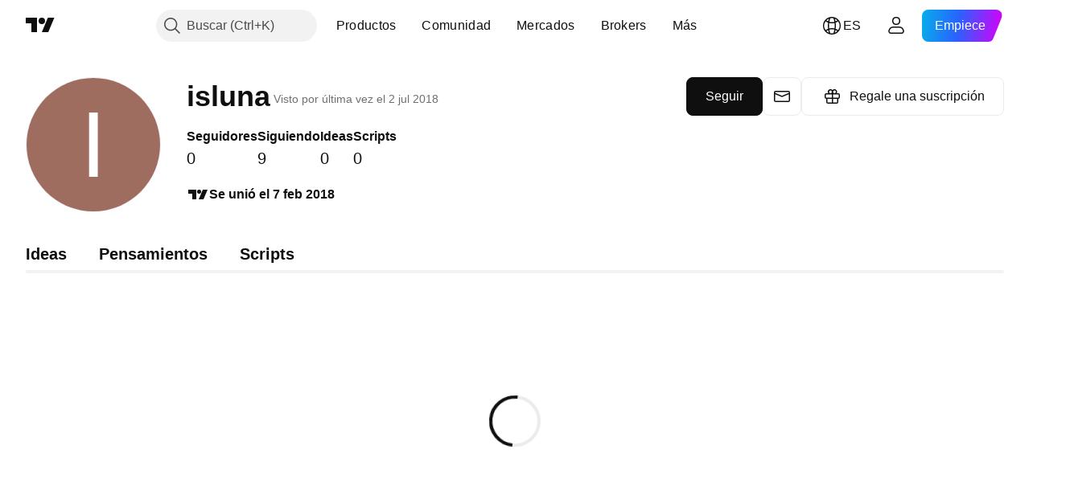

--- FILE ---
content_type: application/javascript; charset=utf-8
request_url: https://static.tradingview.com/static/bundles/es.91952.ab0fc8468f6aa149803c.js
body_size: 1040
content:
(self.webpackChunktradingview=self.webpackChunktradingview||[]).push([[91952,64e3,37117,48605],{879717:e=>{e.exports=["Explorar"]},518331:e=>{e.exports=["Crear espacio de pago"]},558817:e=>{e.exports=["Configuración y facturación"]},191138:e=>{e.exports=["Borrador"]},963341:e=>{e.exports=["En revisión"]},308079:e=>{e.exports=["En directo"]},953717:e=>{e.exports=["Siguiendo"]},241986:e=>{e.exports=["También en"]},212034:e=>{e.exports={en:["Error"]}},136364:e=>{e.exports=["{username} en {social}"]},55727:e=>{e.exports=["Página web de {username}"]},933406:e=>{e.exports=["Cancelar"]},771717:e=>{e.exports=["Únase al Programa de socios"]},256257:e=>{e.exports=["Bróker"]},237744:e=>{e.exports=["Mercado bursátil"]},101308:e=>{e.exports=["Entendido"]},274826:e=>{e.exports=["Entendido"]},206606:e=>{e.exports=["Seguir"]},60702:e=>{e.exports=["Siguiendo"]},542523:e=>{e.exports=["No se puede conectar en este momento"]},239351:e=>{e.exports=["No se puede conectar en este momento."]},904543:e=>{e.exports=["Cancelar"]},801522:e=>{e.exports=["Sobre mí"]},802099:e=>{e.exports=["Ir al Espacio de pago"]},363105:e=>{e.exports=["Regale una suscripción"]},516027:e=>{e.exports=["Compruebe de nuevo sus datos y vuelva a intentarlo."]},876665:e=>{e.exports=["Seguidores"]},576362:e=>{e.exports=["Destacado"]},349793:e=>{e.exports=["Parece que no ha funcionado."]},952093:e=>{e.exports={en:["Ideas"]}},84273:e=>{e.exports=["Únase al Programa de socios para crear un Espacio de pago"]},809736:e=>{e.exports=["Se unió el {joinedDate}"]},357262:e=>{e.exports=["Una vez que finalice el bloqueo, podrá volver a seguir a los usuarios. Nuestro moderador le ha enviado un mensaje indicando la duración y el motivo del mismo."]},840616:e=>{e.exports=["En línea"]},183513:e=>{e.exports=["Solo los miembros del Programa de socios de TradingView pueden crear espacios de pago."]},980801:e=>{e.exports=["¡Vaya! No hemos podido guardar sus cambios. ¿Puede comprobar su conexión a Internet?"]},956204:e=>{e.exports=["Parece que se ha producido un error. Inténtelo de nuevo."]},741643:e=>{e.exports=["Visto por última vez el {date/}"]},437117:e=>{e.exports=["Más"]},537752:e=>{e.exports=["Mensaje"]},505393:e=>{e.exports=["Pensamientos"]},664e3:e=>{e.exports=["Guardar"]},96112:e=>{e.exports={en:["Scripts"]}},913764:e=>{e.exports=["Se ha eliminado el Espacio de pago «{name}»"]},735873:e=>{e.exports=["Compruebe su conexión a Internet y vuelva a intentarlo."]},714620:e=>{e.exports=["No se han podido cargar las publicaciones"]},914568:e=>{e.exports=["T1"]},913534:e=>{e.exports=["T2"]},914530:e=>{e.exports=["T3"]},903762:e=>{e.exports=["T4"]},983397:e=>{e.exports=["Volver a cargar"]},774664:e=>{e.exports=["Escriba una breve biografía"]},721730:e=>{e.exports=["Cuéntenos algo sobre usted"]},798394:e=>{e.exports=["Vaya, algo no ha funcionado correctamente. ¿Podría volver a intentarlo?"]},215841:e=>{e.exports=["No puede seguir a nadie mientras esté bloqueado."]},248605:e=>{e.exports=["La comprobación reCAPTCHA falló. Vuelva a intentarlo más tarde."]}}]);

--- FILE ---
content_type: application/javascript; charset=utf-8
request_url: https://static.tradingview.com/static/bundles/91275.df2d15d581cd7a9ad405.js
body_size: 13981
content:
(self.webpackChunktradingview=self.webpackChunktradingview||[]).push([[91275],{244425:e=>{e.exports={container:"container-HNLYvN1T","solution-link":"solution-link-HNLYvN1T"}},590042:e=>{e.exports={"horizontal-paddings":"horizontal-paddings-qJcpoITA",table:"table-qJcpoITA",tableHead:"tableHead-qJcpoITA horizontal-paddings-qJcpoITA",row:"row-qJcpoITA",rowWithProfessionalFees:"rowWithProfessionalFees-qJcpoITA",cell:"cell-qJcpoITA",rowWrap:"rowWrap-qJcpoITA horizontal-paddings-qJcpoITA",exchangeCell:"exchangeCell-qJcpoITA",exchangeRow:"exchangeRow-qJcpoITA",exchangeRowEconomy:"exchangeRowEconomy-qJcpoITA",exchangeFlag:"exchangeFlag-qJcpoITA",exchangeName:"exchangeName-qJcpoITA",exchangeDescription:"exchangeDescription-qJcpoITA",exchangeDescName:"exchangeDescName-qJcpoITA",exchangeCountryFlag:"exchangeCountryFlag-qJcpoITA",colHeader:"colHeader-qJcpoITA",colTitle:"colTitle-qJcpoITA",dataSourceTitle:"dataSourceTitle-qJcpoITA",columnHeader:"columnHeader-qJcpoITA",columnTitle:"columnTitle-qJcpoITA",columnSubTitle:"columnSubTitle-qJcpoITA",cellTextLine:"cellTextLine-qJcpoITA",secondaryText:"secondaryText-qJcpoITA",secondaryTextIcon:"secondaryTextIcon-qJcpoITA",residentLine:"residentLine-qJcpoITA",residentBadge:"residentBadge-qJcpoITA",badges:"badges-qJcpoITA",economyBlock:"economyBlock-qJcpoITA horizontal-paddings-qJcpoITA",economyTitle:"economyTitle-qJcpoITA",economyTable:"economyTable-qJcpoITA",economyTableRow:"economyTableRow-qJcpoITA",economyBorder:"economyBorder-qJcpoITA",showMoreMarketsButton:"showMoreMarketsButton-qJcpoITA horizontal-paddings-qJcpoITA",stretch:"stretch-qJcpoITA",showMoreButton:"showMoreButton-qJcpoITA",requestInfo:"requestInfo-qJcpoITA",moreMarketsStyle:"moreMarketsStyle-qJcpoITA",link:"link-qJcpoITA",phoneBadge:"phoneBadge-qJcpoITA",tabletVerticalBadge:"tabletVerticalBadge-qJcpoITA"}},668532:e=>{e.exports={"icon-wrapper":"icon-wrapper-dikdewwx","with-link":"with-link-dikdewwx","with-tooltip":"with-tooltip-dikdewwx","no-active-state":"no-active-state-dikdewwx"}},906145:(e,t,n)=>{"use strict";n.d(t,{TextWithSolutionLink:()=>s});var a=n(50959),o=n(497754),l=n(444372),r=n(861482),i=n(244425),c=n(879921);function s({text:e,solutionId:t,folderId:s,category:u,url:d,className:m,iconClassName:g}){return a.createElement("div",{className:o(i.container,m)},a.createElement("span",{className:i.text},e)," ",a.createElement(c.IconQuestionInformationButton,{className:o(i["solution-link"],g),ariaLabel:l.t(null,void 0,n(750619)),icon:"question",tooltip:l.t(null,void 0,n(750619)),onClick:e=>{(t||u)&&(0,r.showSupportDialog)({solutionId:t,initialState:u}),s&&(0,r.showSupportDialog)({solutionId:s,isFolder:!0}),d&&window.open(d,"_blank")}}))}},26183:(e,t,n)=>{"use strict";n.d(t,{ExchangeDataType:()=>a,exchangeDataTypeText:()=>i,filteredProductNames:()=>r,productNames:()=>l,triesTranslateExchangeDataType:()=>c});var a,o=n(444372);!function(e){e.Stocks="stocks",e.Options="options",e.Indices="indices",e.Futures="futures",e.Bonds="bonds",e.Funds="funds",e.Currency="currency",e.Certificates="certificates",
e.Cryptocurrency="cryptocurrency",e.Economy="economy",e.Spot="spot",e.Swap="swap",e.Fundamental="fundamental",e.Bist100="bist_100",e.Bist30="bist_30",e.Rofex20="rofex_20"}(a||(a={}));const l={free:"Basic",product1:"Essential",product2:"Plus",product3:"Premium",product4:"Expert",product5:"Ultimate"},r={free:"Basic",product1:"Essential",product2:"Plus",product3:"Premium",product5:"Ultimate"},i={get[a.Options](){return o.t(null,void 0,n(550179))},get[a.Stocks](){return o.t(null,void 0,n(921906))},get[a.Bonds](){return o.t(null,void 0,n(807445))},get[a.Funds](){return o.t(null,void 0,n(630222))},get[a.Indices](){return o.t(null,void 0,n(867788))},get[a.Futures](){return o.t(null,void 0,n(353539))},get[a.Currency](){return o.t(null,void 0,n(381849))},get[a.Certificates](){return o.t(null,void 0,n(553209))},get[a.Cryptocurrency](){return o.t(null,void 0,n(173118))},get[a.Economy](){return o.t(null,void 0,n(576796))},get[a.Spot](){return o.t(null,void 0,n(783013))},get[a.Swap](){return o.t(null,void 0,n(306405))},get[a.Fundamental](){return o.t(null,void 0,n(287332))},get[a.Bist100](){return o.t(null,void 0,n(553946))},get[a.Bist30](){return o.t(null,void 0,n(4057))},get[a.Rofex20](){return o.t(null,void 0,n(980619))}};function c(e){return i[e]||e}},233238:(e,t,n)=>{"use strict";async function a(){const{showModal:e}=await Promise.all([n.e(41159),n.e(6739),n.e(61504),n.e(84592),n.e(75070),n.e(78160),n.e(30931),n.e(66857),n.e(24309),n.e(61224),n.e(13558),n.e(72918),n.e(8642)]).then(n.bind(n,228780));e()}n.d(t,{showExchangeRequestModal:()=>a})},886097:(e,t,n)=>{"use strict";n.d(t,{EconomyTable:()=>X,Flag:()=>_,MarketsTable:()=>H,SupportButton:()=>q});var a=n(444372),o=n(50959),l=n(497754),r=n.n(l),i=n(311239),c=n(377454),s=n(507981),u=n(879921),d=n(26183),m=n(296852),g=n(236155),p=n(100124),h=n(659935),v=n(861482),E=n(916085),x=n(849204),T=n(906145),S=n(233238),k=n(60205),y=n(821019),N=n(590042);const A=()=>a.t(null,void 0,n(678529)),f=()=>a.t(null,void 0,n(759158)),C=()=>a.t(null,void 0,n(902870)),I=()=>a.t(null,void 0,n(506033)),b=()=>a.t(null,void 0,n(114138)).split(/\{\w+\}/),B=()=>a.t(null,void 0,n(696729)).split(/\{\w+\}/),R=()=>a.t(null,void 0,n(327741)),w=(e,t)=>e&&(e.includes(d.ExchangeDataType.Cryptocurrency)||e.includes(d.ExchangeDataType.Currency))&&t!==y.MOEX_TEXT_ID,M=e=>e&&e.includes(d.ExchangeDataType.Economy);function P(e){return o.createElement("span",null,e.children)}function z(e){return o.createElement("span",{className:N.secondaryText},e.children)}function L(e){const{name:t,exchangeTypes:l}=e,r=a.t(null,void 0,n(696935));return o.createElement(o.Fragment,null,["NASDAQ","NYSE","Arca"].includes(t??"")&&l?.includes(d.ExchangeDataType.Stocks)?o.createElement(T.TextWithSolutionLink,{text:r,solutionId:43000473924,className:N.secondaryText,iconClassName:N.secondaryTextIcon}):o.createElement(z,null,r))}function F({values:e,exchangeTypes:t,name:l,currency:i,initialBundlePrice:c,discount:s,isProfessionalFeesColumn:u=!1}){const d=a.t(null,void 0,n(506790))
;return e&&0!==e.length?o.createElement(o.Fragment,null,e.map((({primary:e,secondary:t},n,a)=>o.createElement("div",{className:r()(N.cellTextLine,2===a.length&&0===n&&N.residentLine),key:n},e&&o.createElement(P,null,e),t&&o.createElement(z,null," "+t),2===a.length&&0===n&&o.createElement(m.ResidentBadge,{className:N.residentBadge,residentTooltipText:d}),s&&c&&!u&&o.createElement(p.DiscountBadgeComponent,{className:N.tabletVerticalBadge,discount:s,billingCycle:h.BillingCycle.Monthly,currency:i??g.Currencies.Usd,initialBundlePrice:c}))))):o.createElement("div",{className:N.cellTextLine},!M(t)&&o.createElement(L,{name:l,exchangeTypes:t}))}function _(e){const{altName:t,countryCode:n,providerId:a,className:l,logoId:i}=e,c=(0,x.getLogoUrlResolver)(),[s,u]=o.useState(function(){if(a)return c.getProviderLogoUrl(a,x.LogoSize.Medium);if(n)return c.getCountryFlagUrl(n.toUpperCase(),x.LogoSize.Medium);return c.getSourceLogoUrl(i,x.LogoSize.Medium)}());return o.createElement("img",{className:r()(N.exchangeFlag,l),src:s,onError:function(){u((0,E.getMockedFlag)())},role:"presentation",alt:t})}function D(e){const{countryCode:t,countryName:l,name:i,exchangeTypes:s,description:u,providerId:m,textId:g,logoId:p}=e,h=y.exchangeToSolutionIdMap[g??""],v=w(s,g),E=M(s),x=y.multipleExchanges.includes(g??"")||M(s)?t:void 0;return o.createElement(o.Fragment,null,o.createElement(_,{altName:i,countryCode:x,providerId:m,logoId:p??i.toUpperCase()}),o.createElement("div",{"aria-label":`${l} ${i}`,className:r()({[N.exchangeRow]:v,[N.exchangeRowEconomy]:E})},o.createElement("div",null,o.createElement("span",{className:N.exchangeName},v||E?i:u),s&&o.createElement("span",{className:N.badges},s.map((e=>o.createElement(c.Badge,{className:N.exchangeBadge,size:c.BadgeSize.Small,key:e},d.exchangeDataTypeText[e]))))),!w(s,g)&&o.createElement("div",{className:N.exchangeDescription},!M(s)&&o.createElement(o.Fragment,null,o.createElement("span",{className:N.exchangeDescName},i,h&&o.createElement(q,{solutionId:h,tooltip:a.t(null,void 0,n(750619)),ariaLabel:a.t(null,void 0,n(750619))}))),v||E?o.createElement("span",null,l):o.createElement("span",null,o.createElement(_,{className:N.exchangeCountryFlag,altName:i,countryCode:t,logoId:p??i.toUpperCase()}),l)),g&&y.arrForLearnMoreLink.includes(g)&&o.createElement("a",{className:N.link,href:y.learnMoreLinkForExchanges[g]},R())))}function O(e){return o.createElement(o.Fragment,null,o.createElement("div",{className:N.colHeader},o.createElement("span",{className:N.colTitle},e.title),e.subtitle[0],e.subtitle[1]),e.children)}function U(e){const{exchange:t,className:n,currency:a,shopconf:l,displayProfessionalFees:i}=e,c=t.is_bundle;let s,u,d;const m=k.expertBundledExchanges.includes(t.text_id);return c&&l&&(s=l.getExchangeBundle(t),u=s.reduce(((e,t)=>{const n=l.getCost(t,h.BillingCycle.Monthly,m);return e+n&&!isNaN(n)?n:0}),0),d=u-l.getCost(t,h.BillingCycle.Monthly,m),d=d>0?d:void 0),o.createElement("tbody",{className:r()(N.rowWrap,n)},o.createElement("tr",{className:r()(N.row,i&&N.rowWithProfessionalFees),key:t.exchange,
role:"row"},o.createElement("td",{className:r()(N.cell,N.exchangeCell),role:"cell",scope:"row"},o.createElement(D,{countryCode:t.country,countryName:t.country_name,name:t.name,description:t.description,exchangeTypes:Object.values(t.data_type),providerId:t.provider_id,textId:t.text_id,logoId:t.logo_id})),o.createElement("td",{className:N.cell,role:"cell"},o.createElement(O,{title:f(),subtitle:[I()]},o.createElement(F,{exchangeTypes:Object.values(t.data_type),values:t.delay_values,name:t.name}))),o.createElement("td",{className:N.cell,role:"cell"},o.createElement(O,{title:C(),subtitle:b()},o.createElement(F,{exchangeTypes:Object.values(t.data_type),values:t.realtime_values,currency:a,discount:m?void 0:d,initialBundlePrice:u}))),i&&o.createElement("td",{className:N.cell,role:"cell"},o.createElement(O,{title:C(),subtitle:B()},o.createElement(F,{exchangeTypes:Object.values(t.data_type),values:t.realtime_expert_values,currency:a,discount:m?d:void 0,initialBundlePrice:u,isProfessionalFeesColumn:!0}))),Boolean(d)&&d&&u&&o.createElement("td",{className:N.phoneBadge,role:"cell"},o.createElement(p.DiscountBadgeComponent,{discount:d,billingCycle:h.BillingCycle.Monthly,currency:a??g.Currencies.Usd,initialBundlePrice:u}))))}function H({exchanges:e,currency:t,shopconf:n,displayProfessionalFees:a=!1}){const[l,i]=(0,o.useState)(!0);(0,o.useEffect)((()=>{i(!0)}),[e]);return o.createElement(o.Fragment,null,o.createElement("table",{className:N.table,role:"table"},o.createElement("thead",{className:N.tableHead,role:"rowgroup"},o.createElement("tr",{className:r()(N.row,a&&N.rowWithProfessionalFees),role:"row"},o.createElement("td",{className:N.dataSourceTitle,role:"columnheader",scope:"col"},A()),o.createElement("td",{className:N.columnHeader,role:"columnheader",scope:"col"},o.createElement("p",{className:N.columnTitle},f()),o.createElement("p",{className:N.columnSubTitle},I())),o.createElement("td",{className:N.columnHeader,role:"columnheader",scope:"col"},o.createElement("p",{className:N.columnTitle},C()),a?o.createElement(o.Fragment,null,o.createElement("p",{className:N.columnSubTitle},b()[0]),o.createElement("p",{className:N.columnSubTitle},b()[1])):o.createElement("p",{className:N.columnSubTitle},I())),a&&o.createElement("td",{className:N.columnHeader,role:"columnheader",scope:"col"},o.createElement("p",{className:N.columnTitle},C()),o.createElement("p",{className:N.columnSubTitle},B()[0]),o.createElement("p",{className:N.columnSubTitle},B()[1])))),o.createElement(o.Fragment,null,e.map(((e,i)=>o.createElement(U,{className:r()({[N.moreMarketsStyle]:i>=19&&l}),exchange:e,key:i,currency:t,shopconf:n,displayProfessionalFees:a}))))),o.createElement(J,{expanded:!l||e.length<=19,onClick:e=>{l?e.preventDefault():document.getElementsByClassName(N.row)[9.5].scrollIntoView(),i(!l)}}))}function X(e){const[t,l]=(0,o.useState)(!0),i=a.t(null,void 0,n(689106));return o.createElement("div",{id:"economy-table",className:N.economyBlock},o.createElement("span",{className:N.economyTitle},i),o.createElement("div",{className:N.economyTable
},e.exchanges.map(((e,n)=>o.createElement("div",{key:n,className:r()(N.economyTableRow,N.economyBorder,{[N.moreMarketsStyle]:n>=20&&t})},o.createElement(D,{countryCode:e.country,countryName:e.country_name,name:e.name,description:e.description,exchangeTypes:Object.values(e.data_type),providerId:e.provider_id}))))),o.createElement(J,{expanded:!t||e.exchanges.length<=20,onClick:e=>{t?e.preventDefault():document.getElementsByClassName(N.economyTableRow)[10].scrollIntoView(),l(!t)},className:N.stretch}))}function q(e){const{solutionId:t,tooltip:n,ariaLabel:a}=e,l=(0,o.useCallback)((e=>{e.preventDefault(),(0,v.showSupportDialog)({solutionId:t})}),[t]);return o.createElement(u.IconQuestionInformationLink,{href:`/support/solutions/${t}`,onClick:l,tooltip:n,ariaLabel:a,icon:"question"})}function J(e){const{expanded:t,onClick:l}=e;return o.createElement("div",{className:r()(N.showMoreMarketsButton,e.className)},t?o.createElement("p",{className:N.requestInfo},o.createElement(s.Interpolate,{tags:{link:s.Interpolate.linkButton({onClick:function(){(0,S.showExchangeRequestModal)()}})}},a.t(null,void 0,n(536440)))):o.createElement(i.SquareButton,{className:N.showMoreButton,onClick:l,color:"gray",stretch:!0,variant:"secondary"},a.t(null,{context:"markets-table-button"},n(996417))))}},916085:(e,t,n)=>{"use strict";n.d(t,{flagUrl:()=>c,getMockedFlag:()=>s});var a=n(61499),o=n(849204);const l=n.p+"mock-dark.16b5f3a431f502b03ae3.svg",r=n.p+"mock-light.d201313017eb2c1b989f.svg",i={erl:"EU",uk:"GB",bitcoin:"BTC"};function c(e,t,n=o.LogoSize.Medium){return e?(e.toLowerCase()in i&&(e=i[e]),(0,o.getLogoUrlResolver)().getCountryFlagUrl(e.toUpperCase(),n)):s(t)}function s(e){return e===a.StdTheme.Dark?l:r}},879921:(e,t,n)=>{"use strict";n.d(t,{IconQuestionInformation:()=>m,IconQuestionInformationButton:()=>p,IconQuestionInformationLink:()=>g});var a=n(50959),o=n(497754),l=n(328963),r=n(332588),i=n(309103),c=n(668532),s=n.n(c);function u(){document.removeEventListener("scroll",u),document.removeEventListener("touchstart",u),document.removeEventListener("mouseout",u),(0,i.hide)()}const d=e=>{(0,i.showOnElement)(e.currentTarget,{tooltipDelay:0}),document.addEventListener("scroll",u),document.addEventListener("touchstart",u),document.addEventListener("mouseout",u)},m=(0,a.forwardRef)(((e,t)=>{const{className:n,onClick:c=d,doNotShowTooltipOnTouch:u,size:m,...g}=e,{tooltip:p,className:h,...v}=(0,r.useTooltip)({tooltip:e.tooltip,doNotShowTooltipOnTouch:!1,showTooltip:i.showOnElement,hideTooltip:i.hide,onClick:c},t);return a.createElement(l.IconQuestionInformation,{className:o(n,s()["icon-wrapper"],p&&s()["with-tooltip"],h),tooltip:p,size:m,...g,...v})})),g=(0,a.forwardRef)(((e,t)=>{const{className:n,href:l,rel:r,target:i,...c}=e,u=(0,a.useMemo)((()=>(0,a.forwardRef)(((e,t)=>a.createElement("a",{href:l,rel:r,target:i,ref:t,...e})))),[l,r,i]);return a.createElement(m,{...c,className:o(n,s()["with-link"]),renderComponent:u,ref:t,doNotShowTooltipOnTouch:!0})})),p=(0,a.forwardRef)(((e,t)=>{const{className:n,withActiveState:l,...r}=e,i=(0,
a.useMemo)((()=>(0,a.forwardRef)(((e,t)=>a.createElement("button",{...e,ref:t,type:"button"})))),[]);return a.createElement(m,{...r,className:o(n,!l&&s()["no-active-state"]),renderComponent:i,ref:t})}))},460799:e=>{e.exports={discountBadge:"discountBadge-srSG2vwE",text:"text-srSG2vwE",iconWrapper:"iconWrapper-srSG2vwE"}},798962:(e,t,n)=>{"use strict";n.d(t,{triesTranslateCountrieName:()=>o});var a=n(444372);function o(e){const t=l.get(e);return void 0!==t?t():e}
const l=new Map([["Africa",()=>a.t(null,void 0,n(578163))],["Americas",()=>a.t(null,void 0,n(615493))],["Asia",()=>a.t(null,void 0,n(360389))],["Europe",()=>a.t(null,void 0,n(546890))],["Pacific",()=>a.t(null,void 0,n(847081))],["Middle East",()=>a.t(null,void 0,n(64614))],["Afghanistan",()=>a.t(null,void 0,n(641527))],["Åland Islands",()=>a.t(null,void 0,n(831928))],["Aland Islands",()=>a.t(null,void 0,n(831928))],["Albania",()=>a.t(null,void 0,n(959086))],["Algeria",()=>a.t(null,void 0,n(856683))],["American Samoa",()=>a.t(null,void 0,n(61015))],["Andorra",()=>a.t(null,void 0,n(673791))],["Angola",()=>a.t(null,void 0,n(512563))],["Anguilla",()=>a.t(null,void 0,n(372813))],["Antarctica",()=>a.t(null,void 0,n(166557))],["Antigua and Barbuda",()=>a.t(null,void 0,n(817607))],["Argentina",()=>a.t(null,void 0,n(106226))],["Armenia",()=>a.t(null,void 0,n(533146))],["Aruba",()=>a.t(null,void 0,n(100499))],["Australia",()=>a.t(null,void 0,n(722157))],["Austria",()=>a.t(null,void 0,n(696600))],["Azerbaijan",()=>a.t(null,void 0,n(692604))],["Bahamas",()=>a.t(null,void 0,n(1096))],["Bahrain",()=>a.t(null,void 0,n(290594))],["Bangladesh",()=>a.t(null,void 0,n(225040))],["Barbados",()=>a.t(null,void 0,n(907853))],["Belarus",()=>a.t(null,void 0,n(58753))],["Belgium",()=>a.t(null,void 0,n(795521))],["Belize",()=>a.t(null,void 0,n(73958))],["Benin",()=>a.t(null,void 0,n(59986))],["Bermuda",()=>a.t(null,void 0,n(155340))],["Bhutan",()=>a.t(null,void 0,n(264708))],["Bolivia",()=>a.t(null,void 0,n(568977))],["Bonaire, Sint Eustatius and Saba",()=>a.t(null,void 0,n(717326))],["Bosnia and Herzegovina",()=>a.t(null,void 0,n(749972))],["Botswana",()=>a.t(null,void 0,n(682635))],["Bouvet Island",()=>a.t(null,void 0,n(987629))],["Brazil",()=>a.t(null,void 0,n(497100))],["British Indian Ocean Territory",()=>a.t(null,void 0,n(695239))],["British Virgin Islands",()=>a.t(null,void 0,n(179027))],["Brunei",()=>a.t(null,void 0,n(44542))],["Bulgaria",()=>a.t(null,void 0,n(734548))],["Burkina Faso",()=>a.t(null,void 0,n(691063))],["Burundi",()=>a.t(null,void 0,n(395606))],["Cabo Verde",()=>a.t(null,void 0,n(835641))],["Cambodia",()=>a.t(null,void 0,n(68997))],["Cameroon",()=>a.t(null,void 0,n(213250))],["Canada",()=>a.t(null,void 0,n(588590))],["Cayman Islands",()=>a.t(null,void 0,n(847135))],["Central African Republic",()=>a.t(null,void 0,n(907024))],["Chad",()=>a.t(null,void 0,n(556572))],["Chile",()=>a.t(null,void 0,n(887583))],["China",()=>a.t(null,void 0,n(226207))],["Christmas Island",()=>a.t(null,void 0,n(192739))],["Cocos (Keeling) Islands",()=>a.t(null,void 0,n(777344))],["Colombia",()=>a.t(null,void 0,n(882104))],["Comoros",()=>a.t(null,void 0,n(84472))],["Congo",()=>a.t(null,void 0,n(796825))],["Congo (the Democratic Republic of the)",()=>a.t(null,void 0,n(179502))],["Cook Islands",()=>a.t(null,void 0,n(366326))],["Curacao",()=>a.t(null,void 0,n(738609))],["Costa Rica",()=>a.t(null,void 0,n(153161))],["Côte d'Ivoire",()=>a.t(null,void 0,n(430952))],["Croatia",()=>a.t(null,void 0,n(96747))],["Cuba",()=>a.t(null,void 0,n(909463))],["Curaçao",()=>a.t(null,void 0,n(429420))],["Cyprus",()=>a.t(null,void 0,n(935415))],["Czechia",()=>a.t(null,void 0,n(659645))],["Czech Republic",()=>a.t(null,void 0,n(728962))],["Denmark",()=>a.t(null,void 0,n(877527))],["Djibouti",()=>a.t(null,void 0,n(44760))],["Dominica",()=>a.t(null,void 0,n(224496))],["Dominican Republic",()=>a.t(null,void 0,n(213047))],["Ecuador",()=>a.t(null,void 0,n(236580))],["Egypt",()=>a.t(null,void 0,n(324432))],["El Salvador",()=>a.t(null,void 0,n(561191))],["Equatorial Guinea",()=>a.t(null,void 0,n(161980))],["Eritrea",()=>a.t(null,void 0,n(429824))],["Estonia",()=>a.t(null,void 0,n(714153))],["Falkland Islands",()=>a.t(null,void 0,n(455450))],["Eswatini",()=>a.t(null,void 0,n(544127))],["Ethiopia",()=>a.t(null,void 0,n(634249))],["European Union",()=>a.t(null,void 0,n(256596))],["Falkland Islands (Malvinas)",()=>a.t(null,void 0,n(357436))],["Faroe Islands",()=>a.t(null,void 0,n(330249))],["Fiji",()=>a.t(null,void 0,n(883259))],["Finland",()=>a.t(null,void 0,n(223442))],["France",()=>a.t(null,void 0,n(891160))],["French Guiana",()=>a.t(null,void 0,n(438361))],["French Polynesia",()=>a.t(null,void 0,n(886670))],["French Southern Territories",()=>a.t(null,void 0,n(366930))],["Gabon",()=>a.t(null,void 0,n(226211))],["Gambia",()=>a.t(null,void 0,n(952020))],["Georgia",()=>a.t(null,void 0,n(43846))],["Germany",()=>a.t(null,void 0,n(403447))],["Ghana",()=>a.t(null,void 0,n(573817))],["Gibraltar",()=>a.t(null,void 0,n(656047))],["Greece",()=>a.t(null,void 0,n(327434))],["Greenland",()=>a.t(null,void 0,n(1235))],["Grenada",()=>a.t(null,void 0,n(881641))],["Guadeloupe",()=>a.t(null,void 0,n(473562))],["Guam",()=>a.t(null,void 0,n(567540))],["Guatemala",()=>a.t(null,void 0,n(961914))],["Guernsey",()=>a.t(null,void 0,n(681937))],["Guinea",()=>a.t(null,void 0,n(317252))],["Guinea-Bissau",()=>a.t(null,void 0,n(967090))],["Guyana",()=>a.t(null,void 0,n(855033))],["Haiti",()=>a.t(null,void 0,n(887765))],["Heard Island and McDonald Islands",()=>a.t(null,void 0,n(80508))],["Holy See",()=>a.t(null,void 0,n(99838))],["Honduras",()=>a.t(null,void 0,n(282792))],["Hong Kong",()=>a.t(null,void 0,n(357640))],["Hungary",()=>a.t(null,void 0,n(893317))],["Iceland",()=>a.t(null,void 0,n(217499))],["India",()=>a.t(null,void 0,n(719912))],["Indonesia",()=>a.t(null,void 0,n(532355))],["Iraq",()=>a.t(null,void 0,n(128295))],["Ireland",()=>a.t(null,void 0,n(501759))],["Isle of Man",()=>a.t(null,void 0,n(521579))],["Israel",()=>a.t(null,void 0,n(368291))],["Italy",()=>a.t(null,void 0,n(35146))],["Jamaica",()=>a.t(null,void 0,n(503861))],["Japan",()=>a.t(null,void 0,n(200186))],["Jersey",()=>a.t(null,void 0,n(645271))],["Jordan",()=>a.t(null,void 0,n(75447))],["Kazakhstan",()=>a.t(null,void 0,n(892613))],["Kenya",()=>a.t(null,void 0,n(981233))],["Kiribati",()=>a.t(null,void 0,n(184523))],["Kosovo",()=>a.t(null,void 0,n(757671))],["Kuwait",()=>a.t(null,void 0,n(76614))],["Kyrgyzstan",()=>a.t(null,void 0,n(35025))],["Laos",()=>a.t(null,void 0,n(185682))],["Latvia",()=>a.t(null,void 0,n(262063))],["Lebanon",()=>a.t(null,void 0,n(516210))],["Lesotho",()=>a.t(null,void 0,n(365317))],["Liberia",()=>a.t(null,void 0,n(710525))],["Libya",()=>a.t(null,void 0,n(301115))],["Liechtenstein",()=>a.t(null,void 0,n(813250))],["Lithuania",()=>a.t(null,void 0,n(868380))],["Luxembourg",()=>a.t(null,void 0,n(681038))],["Macau",()=>a.t(null,void 0,n(107872))],["Macao",()=>a.t(null,void 0,n(978374))],["Macedonia",()=>a.t(null,void 0,n(739008))],["Madagascar",()=>a.t(null,void 0,n(133712))],["Malawi",()=>a.t(null,void 0,n(546923))],["Malaysia",()=>a.t(null,void 0,n(910613))],["Maldives",()=>a.t(null,void 0,n(39656))],["Mali",()=>a.t(null,void 0,n(365226))],["Malta",()=>a.t(null,void 0,n(638365))],["Marshall Islands",()=>a.t(null,void 0,n(218866))],["Martinique",()=>a.t(null,void 0,n(933381))],["Mauritania",()=>a.t(null,void 0,n(579706))],["Mauritius",()=>a.t(null,void 0,n(635743))],["Mayotte",()=>a.t(null,void 0,n(213187))],["Mexico",()=>a.t(null,void 0,n(774951))],["Micronesia (Federated States of)",()=>a.t(null,void 0,n(56829))],["Moldova",()=>a.t(null,void 0,n(150883))],["Monaco",()=>a.t(null,void 0,n(440019))],["Mongolia",()=>a.t(null,void 0,n(770187))],["Montenegro",()=>a.t(null,void 0,n(641357))],["Montserrat",()=>a.t(null,void 0,n(498609))],["Morocco",()=>a.t(null,void 0,n(224794))],["Mozambique",()=>a.t(null,void 0,n(579468))],["Myanmar",()=>a.t(null,void 0,n(9877))],["Namibia",()=>a.t(null,void 0,n(12872))],["Nauru",()=>a.t(null,void 0,n(342666))],["Nepal",()=>a.t(null,void 0,n(512503))],["Netherlands",()=>a.t(null,void 0,n(376970))],["New Caledonia",()=>a.t(null,void 0,n(364389))],["New Zealand",()=>a.t(null,void 0,n(866103))],["Nicaragua",()=>a.t(null,void 0,n(227276))],["Niger",()=>a.t(null,void 0,n(966217))],["Nigeria",()=>a.t(null,void 0,n(591520))],["Niue",()=>a.t(null,void 0,n(304944))],["Norfolk Island",()=>a.t(null,void 0,n(467891))],["North Macedonia",()=>a.t(null,void 0,n(163654))],["Northern Mariana Islands",()=>a.t(null,void 0,n(201209))],["Norway",()=>a.t(null,void 0,n(723309))],["Oman",()=>a.t(null,void 0,n(349693))],["Pakistan",()=>a.t(null,void 0,n(917892))],["Palau",()=>a.t(null,void 0,n(399553))],["Palestine, State of",()=>a.t(null,void 0,n(997622))],["Panama",()=>a.t(null,void 0,n(614586))],["Papua New Guinea",()=>a.t(null,void 0,n(639272))],["Paraguay",()=>a.t(null,void 0,n(449486))],["Peru",()=>a.t(null,void 0,n(184677))],["Philippines",()=>a.t(null,void 0,n(728919))],["Pitcairn",()=>a.t(null,void 0,n(292752))],["Poland",()=>a.t(null,void 0,n(15112))],["Portugal",()=>a.t(null,void 0,n(958902))],["Puerto Rico",()=>a.t(null,void 0,n(162916))],["Qatar",()=>a.t(null,void 0,n(328756))],["Réunion",()=>a.t(null,void 0,n(907816))],["La Reunion",()=>a.t(null,void 0,n(907816))],["Romania",()=>a.t(null,void 0,n(700102))],["Russia",()=>a.t(null,void 0,n(859546))],["Russian Federation",()=>a.t(null,void 0,n(115446))],["SINT MAARTEN (DUTCH PART)",()=>a.t(null,void 0,n(404421))],["Rwanda",()=>a.t(null,void 0,n(260044))],["Saint Barthélemy",()=>a.t(null,void 0,n(19774))],["Saint Helena, Ascension and Tristan da Cunha",()=>a.t(null,void 0,n(936924))],["Saint Kitts and Nevis",()=>a.t(null,void 0,n(714742))],["Saint Lucia",()=>a.t(null,void 0,n(556268))],["Saint Martin (French part)",()=>a.t(null,void 0,n(653833))],["Saint Pierre and Miquelon",()=>a.t(null,void 0,n(438490))],["Saint Vincent and the Grenadines",()=>a.t(null,void 0,n(283190))],["Samoa",()=>a.t(null,void 0,n(552348))],["San Marino",()=>a.t(null,void 0,n(303407))],["Sao Tome and Principe",()=>a.t(null,void 0,n(890812))],["Saudi Arabia",()=>a.t(null,void 0,n(605991))],["Senegal",()=>a.t(null,void 0,n(444125))],["Serbia",()=>a.t(null,void 0,n(428819))],["Seychelles",()=>a.t(null,void 0,n(650985))],["Sierra Leone",()=>a.t(null,void 0,n(28461))],["Singapore",()=>a.t(null,void 0,n(977377))],["Sint Maarten (Dutch part)",()=>a.t(null,void 0,n(145578))],["Slovakia",()=>a.t(null,void 0,n(742494))],["Slovenia",()=>a.t(null,void 0,n(721687))],["Solomon Islands",()=>a.t(null,void 0,n(761110))],["Somalia",()=>a.t(null,void 0,n(34194))],["South Africa",()=>a.t(null,void 0,n(663647))],["South Georgia and the South Sandwich Islands",()=>a.t(null,void 0,n(826082))],["South Korea",()=>a.t(null,void 0,n(617661))],["South Sudan",()=>a.t(null,void 0,n(998037))],["Spain",()=>a.t(null,void 0,n(174897))],["Sri Lanka",()=>a.t(null,void 0,n(308201))],["Sudan",()=>a.t(null,void 0,n(18118))],["Suriname",()=>a.t(null,void 0,n(729068))],["Svalbard and Jan Mayen",()=>a.t(null,void 0,n(562457))],["Sweden",()=>a.t(null,void 0,n(73412))],["Switzerland",()=>a.t(null,void 0,n(508058))],["Syria",()=>a.t(null,void 0,n(717325))],["Taiwan",()=>a.t(null,void 0,n(470947))],["Tajikistan",()=>a.t(null,void 0,n(434058))],["Tanzania",()=>a.t(null,void 0,n(635623))],["Thailand",()=>a.t(null,void 0,n(215786))],["Timor-Leste",()=>a.t(null,void 0,n(367129))],["Togo",()=>a.t(null,void 0,n(631945))],["Tokelau",()=>a.t(null,void 0,n(298549))],["Tonga",()=>a.t(null,void 0,n(435125))],["Trinidad and Tobago",()=>a.t(null,void 0,n(390103))],["Tunisia",()=>a.t(null,void 0,n(420349))],["Turkey",()=>a.t(null,void 0,n(929826))],["Turkmenistan",()=>a.t(null,void 0,n(650800))],["Turks and Caicos Islands",()=>a.t(null,void 0,n(606372))],["Tuvalu",()=>a.t(null,void 0,n(747680))],["U.S. Virgin Islands",()=>a.t(null,void 0,n(2120))],["UAE",()=>a.t(null,void 0,n(879479))],["USA",()=>a.t(null,void 0,n(232240))],["Uganda",()=>a.t(null,void 0,n(87849))],["Ukraine",()=>a.t(null,void 0,n(364971))],["United Arab Emirates",()=>a.t(null,void 0,n(770695))],["United Kingdom",()=>a.t(null,void 0,n(460411))],["United States",()=>a.t(null,void 0,n(415459))],["United States Minor Outlying Islands",()=>a.t(null,void 0,n(266635))],["Uruguay",()=>a.t(null,void 0,n(931315))],["USA",()=>a.t(null,void 0,n(232240))],["Uzbekistan",()=>a.t(null,void 0,n(552979))],["Vanuatu",()=>a.t(null,void 0,n(105598))],["Venezuela",()=>a.t(null,void 0,n(250614))],["Vietnam",()=>a.t(null,void 0,n(403944))],["Virgin Islands (British)",()=>a.t(null,void 0,n(960580))],["Virgin Islands (U.S.)",()=>a.t(null,void 0,n(914315))],["Wallis and Futuna",()=>a.t(null,void 0,n(57056))],["Western Sahara",()=>a.t(null,void 0,n(75648))],["Yemen",()=>a.t(null,void 0,n(510588))],["Zambia",()=>a.t(null,void 0,n(652361))],["Zimbabwe",()=>a.t(null,void 0,n(42386))]])
},100124:(e,t,n)=>{"use strict";n.d(t,{DiscountBadgeComponent:()=>s});var a=n(50959),o=n(497754),l=n(444372),r=n(879921),i=n(60205),c=n(460799);const s=({discount:e,billingCycle:t,currency:s,initialBundlePrice:u,className:d})=>{const m=l.t(null,void 0,n(506218)).format({price:(0,i.formatPriceWithBillingCycle)(u,s,t),percent:Math.ceil(100*e/u).toString()});return a.createElement("div",{className:o(c.discountBadge,d)},a.createElement("span",{className:c.text},l.t(null,void 0,n(189485)).format({discount:(0,i.formatPriceWithBillingCycle)(e,s,t)})),a.createElement("span",{className:c.iconWrapper}," ",a.createElement(r.IconQuestionInformationLink,{icon:"info",ariaLabel:"discount-info",tooltip:m})))}},296852:(e,t,n)=>{"use strict";n.d(t,{ResidentBadge:()=>r});var a=n(50959),o=n(879921),l=n(542705);function r(e){return a.createElement(o.IconQuestionInformationButton,{icon:l,className:e.className,ariaLabel:e.residentTooltipText,tooltip:e.residentTooltipText})}},60205:(e,t,n)=>{"use strict";n.d(t,{CheckoutFlowPaymentMethodType:()=>J,MainTab:()=>x,afterPaymentSteps:()=>U,exchangeGroupTabTranslate:()=>T,expertBundledExchanges:()=>y,formatPriceWithBillingCycle:()=>F,getAvailableExchanges:()=>B,getBaseProPlanPrice:()=>L,getCountryTaxName:()=>N,getExchangeRegion:()=>D,getExchangeType:()=>E,getExchangesOrderedByType:()=>b,getInitialExchanges:()=>_,getIsTaxCheckboxShown:()=>A,getListExchanges:()=>w,getLocalPricesProducts:()=>R,getPricesForCart:()=>z,getTitleText:()=>q,hasOrderUrlParams:()=>H,hideCartSteps:()=>O,isExchangeInBundle:()=>I,isExpertMarket:()=>X,isOrderDialogLoading:()=>v,trackPaymentOrderDialogChanges:()=>M,trackPaymentOrderDialogInitial:()=>P});var a=n(158942),o=n(444372),l=n(381467),r=n(26183),i=n(776734),c=n(236155),s=n(125226),u=n(519368),d=n(798962),m=n(480799),g=n(72224),p=n(473552),h=n(140885);const v=new a.WatchedValue(!1);function E(e){let t=[];const n=new Map([[r.ExchangeDataType.Stocks,e.is_stocks?r.ExchangeDataType.Stocks:null],[r.ExchangeDataType.Indices,e.is_indices?r.ExchangeDataType.Indices:null],[r.ExchangeDataType.Futures,e.is_futures?r.ExchangeDataType.Futures:null],[r.ExchangeDataType.Bonds,e.is_bonds?r.ExchangeDataType.Bonds:null],[r.ExchangeDataType.Funds,e.is_funds?r.ExchangeDataType.Funds:null],[r.ExchangeDataType.Options,e.is_options?r.ExchangeDataType.Options:null],[r.ExchangeDataType.Currency,e.is_currency?r.ExchangeDataType.Currency:null],[r.ExchangeDataType.Certificates,e.is_certificates?r.ExchangeDataType.Certificates:null],[r.ExchangeDataType.Bist100,null],[r.ExchangeDataType.Bist30,null],[r.ExchangeDataType.Rofex20,null]]);return"bist_mixed"===e.exchange&&(n.set(r.ExchangeDataType.Indices,null),n.set(r.ExchangeDataType.Bist100,r.ExchangeDataType.Bist100),n.set(r.ExchangeDataType.Bist30,r.ExchangeDataType.Bist30)),"matbarofex"===e.exchange&&(n.set(r.ExchangeDataType.Indices,null),n.set(r.ExchangeDataType.Rofex20,r.ExchangeDataType.Rofex20)),n.forEach((e=>{e&&(t=[...t,e])})),t}var x;function T(e){return{[x.SelectCountry]:o.t(null,{context:"market-data-tab"},n(144175)),[x.Popular]:o.t(null,{
context:"market-data-tab"},n(794700)),[x.Stocks]:o.t(null,{context:"market-data-tab"},n(489458)),[x.Indices]:o.t(null,{context:"market-data-tab"},n(81646)),[x.Options]:o.t(null,{context:"market-data-tab"},n(808273)),[x.Futures]:o.t(null,{context:"market-data-tab"},n(755653)),[x.Forex]:o.t(null,{context:"market-data-tab"},n(115122)),[x.Crypto]:o.t(null,{context:"market-data-tab"},n(504098)),[x.Economy]:o.t(null,{context:"market-data-tab"},n(418111)),[x.Bonds]:o.t(null,{context:"market-data-tab"},n(112128)),[x.Funds]:o.t(null,{context:"market-data-tab"},n(611382))}[e]}!function(e){e.SelectCountry="Select country",e.Stocks="Stocks",e.Funds="Funds",e.Futures="Futures",e.Forex="Forex",e.Crypto="Crypto",e.Indices="Indices",e.Bonds="Bonds",e.Options="Options",e.Economy="Economy",e.Popular="Popular"}(x||(x={}));const S={VAT:["AE","AT","BE","BG","CH","CO","CY","CZ","DE","DK","EE","ES","FI","FR","GB","GR","HR","HU","ID","IE","IS","IT","KR","LI","LT","LU","LV","MT","MX","NL","NO","PL","PT","RO","SA","SE","SI","SK","TH","TR","TW","VN","ZA"],GST:["AU","IN","NZ","SG"],JCT:["JP"],SST:["MY"]},k=["US","CA"],y=["exchange-cme-full","exchange-euronext"],N=e=>{if(!e||k.includes(e))return;let t=o.t(null,void 0,n(607701));return Object.entries(S).forEach((([n,a])=>{a.includes(e)&&(t=n)})),t},A=(e,t,n)=>!k.includes(e)&&t&&n,f=[x.SelectCountry,x.Popular,x.Stocks,x.Funds,x.Futures,x.Indices,x.Bonds,x.Options];function C(e){const t=[x.SelectCountry];return e.is_indices&&t.push(x.Indices),e.is_stocks&&t.push(x.Stocks),e.popularity_rank&&t.push(x.Popular),e.is_futures&&t.push(x.Futures),e.is_bonds&&t.push(x.Bonds),e.is_funds&&t.push(x.Funds),e.is_options&&t.push(x.Options),t}const I=(e,t)=>!e.is_bundle&&t.some((t=>t.is_bundle&&t.included_exchanges?.includes(e.exchange)));function b(e){const t=[];for(const e of f)t.push({name:e,exchanges:[]});for(const n of e){const a=C(n);t.forEach((t=>{a.includes(t.name)&&!I(n,e)&&t.exchanges.push(n)}))}return t.forEach((e=>{e.exchanges.sort(((t,n)=>{const a=t.popularity_rank??0,o=n.popularity_rank??0;return e.name===x.Popular?a>o?-1:1:t.description.toLowerCase()>n.description.toLowerCase()?1:-1})).sort((e=>e.is_bundle?-1:1))})),t}function B(e,t){return t?e.filter((e=>!e.disabled&&e.cost_expert||e.paid_for_expert&&e.cost_expert)):e.filter((e=>!e.disabled&&e.cost)).map((e=>e.is_bundle?{...e,is_bundle:!y.includes(e.text_id)}:e))}function R(e,t){const n={};for(let a=0;a<t.length;++a)n[e[a]]=t[a];return n}function w(e,t){return t.exchanges.map((({id:t})=>e.getProduct(t)))}async function M(e,t){const n=await(0,i.getTracker)();null!==n&&n.trackPaymentOrderDialogChanges(e,t)}async function P(e,t,n){const a=await(0,i.getTracker)();null!==a&&a.trackPaymentOrderDialogInitial(e,t.join(";"),n)}function z(e){const{pro:t,cartData:n,listLocalPricesProducts:a,currency:o,isExpertUser:l}=e,{proPlanProductId:r,billingCycle:i,scriptPackage:c}=n;let s,d,m=0,g=0,p=o,h=0,v=0,E=0,x=0,T=0,S=0,k=0,y=0;if(null===t)return{proPlanCost:m,exchangesCost:E,exchangesCostWithTax:x,totalCostWithTax:v,scriptPackageCost:T,
scriptPackageCostWithTax:S,currency:p,tax:h,proPlanCostWithTax:m,subtotal:y};const N=w(t,n);if(void 0===a||0===Object.keys(a).length){const e=r?t.getProduct(r):null;return m=e?t.getCost(e,i):0,E=N.reduce(((e,n)=>t.getCost(n,i,l)+e),0),y=m+E,{proPlanCost:m,exchangesCost:E,exchangesCostWithTax:E,scriptPackageCost:T,scriptPackageCostWithTax:S,totalCostWithTax:y,currency:p,tax:h,proPlanCostWithTax:m,subtotal:y,coupon:s}}const A=void 0!==r?a[r]:null,f=(A?.tax?.included?0:A?.tax?.tax)??0;A?(m=A.price.total,p=(0,u.convertCurrencyEnum)(A.price.currency??""),s=A.price.coupon,d=A.price.exchange_rate):d=Object.values(a)[0].price.exchange_rate,E=N.reduce(((e,t)=>(a[t.text_id]?.price.total??0)+e),0);const C=N.reduce(((e,t)=>((a[t.text_id]?.tax?.included?0:a[t.text_id]?.tax?.tax)??0)+e),0);return c&&(T=a[c.product_uid]?.price.total??0,k=(a[c.product_uid]?.tax?.included?0:a[c.product_uid]?.tax?.tax)??0),g=m+f,x=E+C,S=T+k,h=f+C+k,y=m+E+T,v=y+h,{proPlanCost:m,exchangesCost:E,exchangesCostWithTax:x,scriptPackageCost:T,scriptPackageCostWithTax:S,totalCostWithTax:v,currency:p,tax:h,proPlanCostWithTax:g,subtotal:y,coupon:s,exchangeRate:d}}function L(e,t,n,a=!1){if(null===e||!t||!n||0===Object.keys(n).length)return 0;const o=t?e.getProduct(t):null,l=o?e.getProduct(o.text_id):null;if(l&&n[l.text_id]){const e=n[l.text_id],t=e.price.total-(e.price.coupon?.fixed_price||0)+(e.price.coupon?.discount||0);return a||(0,s.isFeatureEnabled)("vertex-tax-included")?t:t+(e.tax?.tax??0)}return 0}const F=(e,t,n)=>`${(0,u.formatPriceWithCurrency)(e,t)}${c.THIN_SPACE_CHAR}/${c.THIN_SPACE_CHAR}${(0,l.billingCycleToTimeUnit)(n)}`,_=e=>e.filter((({id:e})=>{const t=window.pro?.getProduct(e);return!!(window.user?.declared_status===p.UserStatus.Pro?Boolean(t.cost_expert):Boolean(t.cost))&&(t?.is_bundle?!window.pro?.hasPackage(e)&&!t.included_exchanges?.some((e=>window.pro?.hasPackage(e))):!window.pro?.hasPackage(e))})),D=e=>{const t=e.toLowerCase();return t in h?(0,d.triesTranslateCountrieName)(h[t].title):""},O=new Set([m.Steps.Cheque,m.Steps.Error,m.Steps.SelectPlan,m.Steps.ExchangeAgreement,m.Steps.ExchangeAgreementSuccess]),U=new Set([m.Steps.Cheque,m.Steps.ExchangeAgreement,m.Steps.ExchangeAgreementSuccess]),H=()=>{const e=(0,g.getUrlParams)();return"order_pro_plan_id"in e||"order_exchanges"in e||"exchange-agreement"in e||"order_script_package_uid"in e},X=e=>e===p.UserStatus.Pro,q=e=>e===m.Steps.BillingAddress?o.t(null,void 0,n(409313)):o.t(null,void 0,n(151641));var J;!function(e){e.CARD="card",e.PAYPAL="paypal",e.GOOGLEPAY="googlepay"}(J||(J={}))},542705:e=>{e.exports='<svg xmlns="http://www.w3.org/2000/svg" viewBox="0 0 18 18" width="18" height="18" fill="none"><path fill="currentColor" fill-rule="evenodd" clip-rule="evenodd" d="M9 18A9 9 0 1 0 9 0a9 9 0 0 0 0 18zM3 9l6-6 6 6h-2v5h-3v-3.5H8V14H5V9H3z"/></svg>'},140885:e=>{"use strict"
;e.exports=JSON.parse('{"us":{"title":"USA","screenerName":"america","screenerTimezone":"America/New_York","defaultExchange":"US","exchangesForHotlist":["AMEX","NASDAQ","NYSE","OTC","US"],"exchangesStocks":["NASDAQ","NYSE","NYSE ARCA","OTC"],"group":"North America","marketRoute":"usa/"},"ae":{"title":"United Arab Emirates","screenerName":"uae","screenerTimezone":"Asia/Dubai","defaultExchange":"ADX","exchangesForHotlist":["DFM","ADX"],"exchangesStocks":["DFM","ADX","NASDAQDUBAI"],"group":"Middle East / Africa","marketRoute":"uae/"},"ar":{"title":"Argentina","screenerName":"argentina","screenerTimezone":"America/Argentina/Buenos_Aires","exchangesForHotlist":["BCBA"],"exchangesStocks":["BYMA","BCBA"],"defaultExchange":"BCBA","group":"Mexico and South America","marketRoute":"argentina/"},"at":{"title":"Austria","screenerName":"austria","screenerTimezone":"Europe/Vienna","exchangesForHotlist":["VIE"],"exchangesStocks":["VIE"],"defaultExchange":"VIE","group":"Europe","marketRoute":"austria/"},"au":{"title":"Australia","screenerName":"australia","screenerTimezone":"Australia/Sydney","exchangesStocks":["ASX"],"group":"Asia / Pacific","marketRoute":"australia/"},"bd":{"title":"Bangladesh","screenerName":"bangladesh","screenerTimezone":"Asia/Dhaka","exchangesStocks":["DSEBD"],"exchangesForHotlist":["DSEBD"],"group":"Asia / Pacific","marketRoute":"bangladesh/"},"be":{"title":"Belgium","screenerName":"belgium","screenerTimezone":"Europe/Brussels","exchangesForHotlist":["EURONEXT_BRU"],"exchangesStocks":["EURONEXTBRU"],"defaultExchange":"EURONEXT_BRU","group":"Europe","marketRoute":"belgium/"},"bh":{"title":"Bahrain","screenerName":"bahrain","screenerTimezone":"Asia/Bahrain","exchangesStocks":["BAHRAIN"],"group":"Middle East / Africa","marketRoute":"bahrain/"},"br":{"title":"Brazil","screenerName":"brazil","screenerTimezone":"America/Sao_Paulo","exchangesStocks":["BMFBOVESPA"],"group":"Mexico and South America","marketRoute":"brazil/"},"ca":{"title":"Canada","screenerName":"canada","screenerTimezone":"America/Toronto","exchangesStocks":["TSX","TSXV","CSE","NEO"],"group":"North America","marketRoute":"canada/"},"ch":{"title":"Switzerland","screenerName":"switzerland","screenerTimezone":"Europe/Zurich","exchangesStocks":["SIX","BX"],"group":"Europe","marketRoute":"switzerland/"},"cl":{"title":"Chile","screenerName":"chile","screenerTimezone":"America/Santiago","exchangesStocks":["BCS"],"group":"Mexico and South America","marketRoute":"chile/"},"cn":{"title":"Mainland China","tvLocale":"zh_CN","screenerName":"china","screenerTimezone":"Asia/Hong_Kong","exchangesForHotlist":["SSE","SZSE"],"exchangesStocks":["SSE","SZSE","SHFE","ZCE","CFFEX"],"group":"Asia / Pacific","marketRoute":"china/"},"co":{"title":"Colombia","screenerName":"colombia","screenerTimezone":"America/Bogota","exchangesStocks":["BVC"],"group":"Mexico and South America","marketRoute":"colombia/"},"cy":{"title":"Cyprus","screenerName":"cyprus","screenerTimezone":"Europe/Cyprus","exchangesStocks":["CSECY"],"exchangesForHotlist":["CSECY"],"group":"Europe","marketRoute":"cyprus/"},"cz":{"title":"Czech Republic","screenerName":"czech","screenerTimezone":"Europe/Czech","exchangesStocks":["PSECZ"],"exchangesForHotlist":["PSECZ"],"group":"Europe","marketRoute":"czech/"},"de":{"title":"Germany","tvLocale":"de_DE","screenerName":"germany","screenerTimezone":"Europe/Berlin","defaultExchange":"XETR","exchangesStocks":["FWB","SWB","XETR","DUS","HAM","HAN","MUN","TRADEGATE","LS","LSX","GETTEX"],"exchangesForHotlist":["FWB","SWB","XETR","DUS","HAM","HAN","MUN","TRADEGATE","LS","LSX"],"group":"Europe","marketRoute":"germany/"},"dk":{"title":"Denmark","screenerName":"denmark","screenerTimezone":"Europe/Copenhagen","exchangesStocks":["OMXCOP"],"group":"Europe","marketRoute":"denmark/"},"ee":{"title":"Estonia","screenerName":"estonia","screenerTimezone":"Europe/Tallinn","exchangesStocks":["OMXTSE"],"group":"Europe","marketRoute":"estonia/"},"eg":{"title":"Egypt","screenerName":"egypt","screenerTimezone":"Africa/Cairo","exchangesStocks":["EGX"],"group":"Middle East / Africa","marketRoute":"egypt/"},"es":{"title":"Spain","screenerName":"spain","screenerTimezone":"Europe/Madrid","exchangesStocks":["BME"],"group":"Europe","marketRoute":"spain/"},"eu":{"title":"European Union","screenerName":"euronext","screenerTimezone":"Europe/Paris","exchangesForHotlist":[],"exchangesStocks":["EURONEXT","EURONEXTCOMM"],"group":"Europe"},"fi":{"title":"Finland","screenerName":"finland","screenerTimezone":"Europe/Helsinki","exchangesStocks":["OMXHEX"],"group":"Europe","marketRoute":"finland/"},"fr":{"title":"France","screenerName":"france","screenerTimezone":"Europe/Paris","exchangesForHotlist":["EURONEXT_PAR"],"exchangesStocks":["EURONEXTPAR"],"defaultExchange":"EURONEXT_PAR","group":"Europe","marketRoute":"france/"},"ge":{"title":"Georgia"},"gr":{"title":"Greece","screenerName":"greece","screenerTimezone":"Europe/Athens","exchangesStocks":["ATHEX"],"group":"Europe","marketRoute":"greece/"},"hk":{"title":"Hong Kong, China","screenerName":"hongkong","screenerTimezone":"Asia/Hong_Kong","exchangesStocks":["HKEX"],"group":"Asia / Pacific","marketRoute":"hong-kong/"},"hu":{"title":"Hungary","screenerName":"hungary","screenerTimezone":"Europe/Budapest","exchangesStocks":["BET"],"exchangesForHotlist":["BET"],"defaultExchange":"BET","group":"Europe","marketRoute":"hungary/"},"id":{"title":"Indonesia","screenerName":"indonesia","screenerTimezone":"Asia/Jakarta","exchangesStocks":["IDX"],"group":"Asia / Pacific","marketRoute":"indonesia/"},"ie":{"title":"Ireland","screenerName":"ireland","screenerTimezone":"Europe/Dublin","exchangesStocks":["EURONEXTDUB"],"group":"Europe","marketRoute":"ireland/"},"il":{"title":"Israel","tvLocale":"he_IL","screenerName":"israel","screenerTimezone":"Asia/Jerusalem","exchangesStocks":["TASE"],"group":"Middle East / Africa","marketRoute":"israel/"},"in":{"title":"India","screenerName":"india","screenerTimezone":"Asia/Kolkata","exchangesStocks":["BSE","NSE"],"group":"Asia / Pacific","marketRoute":"india/"},"ir":{"title":"Iran"},"is":{"title":"Iceland","screenerName":"iceland","screenerTimezone":"Atlantic/Reykjavik","exchangesStocks":["OMXICE"],"group":"Europe","marketRoute":"iceland/"},"it":{"title":"Italy","screenerName":"italy","screenerTimezone":"Europe/Rome","exchangesForHotlist":["MIL","EUROTLX"],"exchangesStocks":["MIL","EUROTLX"],"group":"Europe","marketRoute":"italy/"},"jp":{"title":"Japan","tvLocale":"ja","screenerName":"japan","screenerTimezone":"Asia/Tokyo","defaultExchange":"TSE","exchangesForHotlist":["NAG","TSE"],"exchangesStocks":["TSE","NAG","FSE","SAPSE"],"group":"Asia / Pacific","marketRoute":"japan/"},"ke":{"title":"Kenya","screenerName":"kenya","screenerTimezone":"Africa/Nairobi","exchangesStocks":["NSEKE"],"group":"Middle East / Africa","marketRoute":"kenya/"},"kp":{"title":"North Korea"},"kr":{"title":"South Korea","tvLocale":"kr","screenerName":"korea","screenerTimezone":"Asia/Seoul","exchangesStocks":["KRX"],"group":"Asia / Pacific","marketRoute":"korea/"},"kw":{"title":"Kuwait","screenerName":"kuwait","screenerTimezone":"Asia/Kuwait","exchangesStocks":["KSE"],"group":"Middle East / Africa","marketRoute":"kuwait/"},"lk":{"title":"Sri Lanka","screenerName":"srilanka","screenerTimezone":"Asia/Colombo","exchangesStocks":["CSELK"],"group":"Asia / Pacific","marketRoute":"sri-lanka/"},"lt":{"title":"Lithuania","screenerName":"lithuania","screenerTimezone":"Europe/Vilnius","exchangesStocks":["OMXVSE"],"group":"Europe","marketRoute":"lithuania/"},"lv":{"title":"Latvia","screenerName":"latvia","screenerTimezone":"Europe/Riga","exchangesStocks":["OMXRSE"],"group":"Europe","marketRoute":"latvia/"},"lu":{"title":"Luxembourg","screenerName":"luxembourg","screenerTimezone":"Europe/Luxembourg","exchangesStocks":["LUXSE"],"exchangesForHotlist":["LUXSE"],"defaultExchange":"LUXSE","group":"Europe","marketRoute":"luxembourg/"},"mx":{"title":"Mexico","screenerName":"mexico","screenerTimezone":"America/Mexico_City","exchangesStocks":["BMV","BIVA"],"group":"Mexico and South America","marketRoute":"mexico/"},"ma":{"title":"Morocco","screenerName":"morocco","screenerTimezone":"Africa/Morocco","exchangesStocks":["CSEMA"],"exchangesForHotlist":["CSEMA"],"group":"Middle East / Africa","marketRoute":"morocco/"},"my":{"title":"Malaysia","tvLocale":"ms_MY","screenerName":"malaysia","screenerTimezone":"Asia/Singapore","exchangesStocks":["MYX"],"group":"Asia / Pacific","marketRoute":"malaysia/"},"ng":{"title":"Nigeria","screenerName":"nigeria","screenerTimezone":"Africa/Lagos","exchangesStocks":["NSENG"],"group":"Middle East / Africa","marketRoute":"nigeria/"},"nl":{"title":"Netherlands","screenerName":"netherlands","screenerTimezone":"Europe/Amsterdam","exchangesForHotlist":["EURONEXT_AMS"],"exchangesStocks":["EURONEXTAMS"],"defaultExchange":"EURONEXT_AMS","group":"Europe","marketRoute":"netherlands/"},"no":{"title":"Norway","screenerName":"norway","screenerTimezone":"Europe/Oslo","exchangesForHotlist":["OSL"],"exchangesStocks":["EURONEXTOSE"],"defaultExchange":"OSL","group":"Europe","marketRoute":"norway/"},"nz":{"title":"New Zealand","screenerName":"newzealand","screenerTimezone":"Pacific/Auckland","exchangesStocks":["NZX"],"group":"Asia / Pacific","marketRoute":"new-zealand/"},"pe":{"title":"Peru","screenerName":"peru","screenerTimezone":"America/Lima","exchangesStocks":["BVL"],"group":"Mexico and South America","marketRoute":"peru/"},"ph":{"title":"Philippines","screenerName":"philippines","screenerTimezone":"Philippines/Manila","exchangesStocks":["PSE"],"group":"Asia / Pacific","marketRoute":"philippines/"},"pk":{"title":"Pakistan","screenerName":"pakistan","screenerTimezone":"Asia/Karachi","exchangesForHotlist":["PSX"],"exchangesStocks":["PSX"],"defaultExchange":"PSX","group":"Asia / Pacific","marketRoute":"pakistan/"},"pl":{"title":"Poland","screenerName":"poland","screenerTimezone":"Europe/Warsaw","exchangesStocks":["GPW","NEWCONNECT"],"group":"Europe","marketRoute":"poland/"},"pt":{"title":"Portugal","screenerName":"portugal","screenerTimezone":"Europe/Lisbon","exchangesForHotlist":["EURONEXT_LIS"],"exchangesStocks":["EURONEXTLIS"],"defaultExchange":"EURONEXT_LIS","group":"Europe","marketRoute":"portugal/"},"qa":{"title":"Qatar","screenerName":"qatar","screenerTimezone":"Asia/Qatar","exchangesStocks":["QSE"],"group":"Middle East / Africa","marketRoute":"qatar/"},"ro":{"title":"Romania","screenerName":"romania","screenerTimezone":"Europe/Bucharest","exchangesStocks":["BVB"],"exchangesForHotlist":["BVB"],"defaultExchange":"BVB","group":"Europe","marketRoute":"romania/"},"rs":{"title":"Serbia","screenerName":"serbia","screenerTimezone":"Europe/Belgrade","exchangesStocks":["BELEX"],"group":"Europe","marketRoute":"serbia/"},"ru":{"title":"Russia","screenerName":"russia","screenerTimezone":"Europe/Moscow","exchangesStocks":["RUS"],"group":"Europe","marketRoute":"russia/"},"sa":{"title":"Saudi Arabia","tvLocale":"ar_AE","screenerName":"ksa","screenerTimezone":"Asia/Riyadh","exchangesStocks":["TADAWUL"],"group":"Middle East / Africa","marketRoute":"ksa/"},"se":{"title":"Sweden","screenerName":"sweden","screenerTimezone":"Europe/Stockholm","exchangesStocks":["NGM","OMXSTO"],"exchangesForHotlist":["NGM","OMXSTO"],"group":"Europe","marketRoute":"sweden/"},"sg":{"title":"Singapore","screenerName":"singapore","screenerTimezone":"Asia/Singapore","exchangesStocks":["SGX"],"group":"Asia / Pacific","marketRoute":"singapore/"},"sk":{"title":"Slovakia","screenerName":"slovakia","screenerTimezone":"Europe/Bratislava","exchangesStocks":["BSSE"],"group":"Europe","marketRoute":"slovakia/"},"th":{"title":"Thailand","tvLocale":"th_TH","screenerName":"thailand","screenerTimezone":"Asia/Bangkok","exchangesStocks":["SET"],"group":"Asia / Pacific","marketRoute":"thailand/"},"tn":{"title":"Tunisia","screenerName":"tunisia","screenerTimezone":"Africa/Tunis","exchangesStocks":["BVMT"],"group":"Middle East / Africa","marketRoute":"tunisia/"},"tr":{"title":"Turkey","screenerName":"turkey","screenerTimezone":"Europe/Istanbul","exchangesStocks":["BIST"],"group":"Europe","marketRoute":"turkey/"},"tw":{"title":"Taiwan, China","tvLocale":"zh_TW","screenerName":"taiwan","screenerTimezone":"Asia/Taipei","exchangesStocks":["TWSE","TPEX"],"group":"Asia / Pacific","marketRoute":"taiwan/"},"gb":{"title":"United Kingdom","screenerName":"uk","screenerTimezone":"Europe/London","defaultExchange":"LSE","exchangesStocks":["LSE","LSIN","AQUIS"],"group":"Europe","marketRoute":"united-kingdom/"},"ve":{"title":"Venezuela","screenerName":"venezuela","screenerTimezone":"America/Caracas","exchangesStocks":["BVCV"],"group":"Mexico and South America","marketRoute":"venezuela/"},"vn":{"title":"Vietnam","tvLocale":"vi_VN","screenerName":"vietnam","screenerTimezone":"Asia/Ho_Chi_Minh","exchangesStocks":["HOSE","HNX","UPCOM"],"group":"Asia / Pacific","marketRoute":"vietnam/"},"za":{"title":"South Africa","screenerName":"rsa","screenerTimezone":"Africa/Johannesburg","exchangesStocks":["JSE"],"group":"Middle East / Africa","marketRoute":"south-africa/"},"ww":{"title":"Worldwide","screenerName":"global","exchangesStocks":[]}}')
}}]);

--- FILE ---
content_type: application/javascript; charset=utf-8
request_url: https://static.tradingview.com/static/bundles/es.85603.424d3b001be7c09fc771.js
body_size: 20444
content:
(self.webpackChunktradingview=self.webpackChunktradingview||[]).push([[85603,68425,28567,19343,32149,41512,95868,35256,29328,27741,83496,33676,50014,72939,18137,56316,21764,33334,92814,48741],{353886:e=>{e.exports=["Notificaciones"]},421685:e=>{e.exports=["% del PIB"]},46374:e=>{e.exports=["% de par"]},291500:e=>{e.exports=["Rendimiento de dto. en %"]},433334:e=>{e.exports=["Cierre"]},167040:e=>{e.exports={en:["C"]}},800919:e=>{e.exports={en:["D"]}},933088:e=>{e.exports={en:["D"]}},918400:e=>{e.exports={en:["E"]}},514149:e=>{e.exports={en:["F"]}},650940:e=>{e.exports={en:["R"]}},745540:e=>{e.exports={en:["R"]}},756757:e=>{e.exports={en:["S"]}},706475:e=>{e.exports={en:["d"]}},557655:e=>{e.exports={en:["h"]}},836883:e=>{e.exports={en:["m"]}},649930:e=>{e.exports={en:["mn"]}},477814:e=>{e.exports=["a"]},923230:e=>{e.exports=["Vi"]},930961:e=>{e.exports=["Lu"]},894748:e=>{e.exports=["Sá"]},875005:e=>{e.exports=["Do"]},392578:e=>{e.exports=["Mi"]},608765:e=>{e.exports=["Ju"]},244254:e=>{e.exports=["Ma"]},584454:e=>{e.exports=["Opciones"]},763015:e=>{e.exports=["Entendido"]},606546:e=>{e.exports=["Más información"]},254339:e=>{e.exports=["Continuar comprando"]},504098:e=>{e.exports=["Cripto"]},112128:e=>{e.exports=["Bonos"]},418111:e=>{e.exports=["Economía"]},115122:e=>{e.exports={en:["Forex"]}},755653:e=>{e.exports=["Futuros"]},611382:e=>{e.exports=["Fondos"]},81646:e=>{e.exports=["Índices"]},808273:e=>{e.exports=["Opciones"]},144175:e=>{e.exports=["Seleccionar país"]},489458:e=>{e.exports=["Acciones"]},794700:e=>{e.exports=["Populares"]},996417:e=>{e.exports=["Mostrar todos"]},13132:e=>{e.exports=["Mayo"]},745929:e=>{e.exports=["Centro de ayuda"]},869328:e=>{e.exports={en:["CFD"]}},125354:e=>{e.exports=["Cripto"]},398361:e=>{e.exports=["Todos"]},207586:e=>{e.exports=["Bonos"]},2380:e=>{e.exports=["Economía"]},570135:e=>{e.exports={en:["Forex"]}},141504:e=>{e.exports=["Futuros"]},589740:e=>{e.exports=["Fondos"]},875313:e=>{e.exports=["Índices"]},703374:e=>{e.exports=["Opciones"]},965331:e=>{e.exports=["Acciones"]},405040:e=>{e.exports=["Gráficos fundamentales"]},489498:e=>{e.exports=["Cartera"]},271144:e=>{e.exports=["Supera la media"]},584549:e=>{e.exports=["Normal"]},916581:e=>{e.exports=["Bueno"]},100586:e=>{e.exports=["Genial"]},116056:e=>{e.exports=["Excelente"]},823543:e=>{e.exports=["Razonable"]},943639:e=>{e.exports=["Deficiente"]},488272:e=>{e.exports=["Muy bueno"]},820864:e=>{e.exports=["hace %s"]},282778:e=>{e.exports=["En %s"]},326715:e=>{e.exports=["en %s"]},339484:e=>{e.exports={en:[" GPW — NewConnect"]}},213356:e=>{e.exports=["*Proporcionamos datos en tiempo real de forma gratuita siempre que nos lo permiten. Algunos datos se muestran en diferido al público debido a ciertas regulaciones bursátiles. No obstante, siempre puede comprar los datos correspondientes en tiempo real si los necesita."]},307319:e=>{e.exports=["-{discount} %"]},380751:e=>{e.exports={en:["0 Byte"]}},744479:e=>{e.exports=["1 año"]},820877:e=>{e.exports=["3 meses"]},201069:e=>{e.exports=["4 mercados de valores en 1 paquete"]},518146:e=>{
e.exports=["5 fuentes en 1 paquete"]},364972:e=>{e.exports={en:["796"]}},370827:e=>{e.exports={en:["CMC Markets"]}},78085:e=>{e.exports=["CME GLOBEX: Bolsa mercantil de Chicago Globex"]},297967:e=>{e.exports=["Futuros CME Group"]},107840:e=>{e.exports=["COMEX — Mercado de materias primas"]},680842:e=>{e.exports=["CBOE EU: Índices de la Unión Europea"]},395213:e=>{e.exports=["CBOE: Chicago Board Options Exchange"]},797720:e=>{e.exports=["CBOT: Cámara de comercio de Chicago"]},474231:e=>{e.exports=["CFFEX: Bolsa de Futuros Financieros de China"]},270727:e=>{e.exports={en:["CFI"]}},19521:e=>{e.exports=["CSE: Bolsa de valores canadiense"]},825559:e=>{e.exports=["CSE: Bolsa de valores de Casablanca"]},817932:e=>{e.exports=["CSE: Bolsa de valores de Colombo"]},90904:e=>{e.exports=["CSE: Bolsa de valores de Chipre"]},262384:e=>{e.exports=["CSE: Nasdaq Copenhague"]},623493:e=>{e.exports={en:["CXM"]}},536440:e=>{e.exports=["¿No encuentra la bolsa que busca? {link}Háganoslo saber{/link} para que podamos incluirla."]},777344:e=>{e.exports=["Islas Cocos (Keeling)"]},705304:e=>{e.exports={en:["Coin Metrics"]}},583761:e=>{e.exports=["Índices CoinDesk"]},346959:e=>{e.exports={en:["CoinEx"]}},744801:e=>{e.exports={en:["CoinW"]}},171533:e=>{e.exports={en:["Coinbase"]}},882104:e=>{e.exports={en:["Colombia"]}},655761:e=>{e.exports=["Columnas"]},84472:e=>{e.exports=["Comoras"]},460896:e=>{e.exports=["Comunidad"]},817112:e=>{e.exports=["Si lo comparamos con el precio mensual habitual, el precio especial solo se aplica al primer año de la suscripción anual."]},705109:e=>{e.exports=["Compita por premios en dinero real en una competición sin riesgos"]},796825:e=>{e.exports={en:["Congo"]}},179502:e=>{e.exports=["Congo (la República Democrática del)"]},366891:e=>{e.exports=["Conectando"]},517e3:e=>{e.exports=["Continuar con la cancelación"]},366326:e=>{e.exports=["Islas Cook"]},153161:e=>{e.exports={en:["Costa Rica"]}},847135:e=>{e.exports=["Islas Caimán"]},835641:e=>{e.exports={en:["Cabo Verde"]}},839643:e=>{e.exports=["Calendario"]},607696:e=>{e.exports=["Calendarios"]},68997:e=>{e.exports=["Camboya"]},458981:e=>{e.exports={en:["Camelot v2 (Arbitrum)"]}},788251:e=>{e.exports={en:["Camelot v3 (Arbitrum)"]}},213250:e=>{e.exports=["Camerún"]},588590:e=>{e.exports=["Canadá"]},745054:e=>{e.exports=["Velas"]},43469:e=>{e.exports={en:["Capital.com"]}},952932:e=>{e.exports=["Tarjeta"]},946899:e=>{e.exports=["Tarjeta [Internacional]"]},686228:e=>{e.exports=["Tarjeta [India]"]},896235:e=>{e.exports={en:["Cboe Australia"]}},807603:e=>{e.exports=["Cboe Canadá"]},388991:e=>{e.exports={en:["Cetus (Sui)"]}},907024:e=>{e.exports=["República Centroafricana"]},553209:e=>{e.exports=["Certificados"]},556572:e=>{e.exports={en:["Chad"]}},623633:e=>{e.exports={en:["Chats"]}},887583:e=>{e.exports={en:["Chile"]}},192739:e=>{e.exports=["Isla de Navidad"]},900322:e=>{e.exports={en:["City Index"]}},750619:e=>{e.exports=["Haga clic para obtener más información"]},365343:e=>{e.exports=["Transferencias de cripto"]},479308:e=>{e.exports={en:["Crypto.com"]}},173118:e=>{
e.exports=["Criptomoneda"]},686961:e=>{e.exports=["Cree sus propios indicadores y estrategias o personalice los ya existentes en el Editor de Pine."]},96747:e=>{e.exports=["Croacia"]},909463:e=>{e.exports={en:["Cuba"]}},738609:e=>{e.exports=["Curaçao"]},429420:e=>{e.exports={en:["Curaçao"]}},381849:e=>{e.exports=["Divisa"]},716642:e=>{e.exports={en:["Curve (Arbitrum)"]}},121562:e=>{e.exports={en:["Curve (Ethereum)"]}},935415:e=>{e.exports=["Chipre"]},728962:e=>{e.exports=["República Checa"]},659645:e=>{e.exports=["Chequia"]},430952:e=>{e.exports=["Costa de Marfíl"]},158363:e=>{e.exports={en:["ANX"]}},216372:e=>{e.exports=["ADX: Mercado de valores abudabí"]},520470:e=>{e.exports=["AQUIS: Bolsa de valores de Aquis"]},560392:e=>{e.exports=["ASX: Bolsa de valores australiana"]},672725:e=>{e.exports=["ATHEX: Bolsa de valores de Atenas"]},61015:e=>{e.exports=["Samoa Americana"]},615493:e=>{e.exports=["América"]},978277:e=>{e.exports={en:["Antarctic"]}},166557:e=>{e.exports=["Antártida"]},817607:e=>{e.exports=["Antigua y Barbuda"]},673791:e=>{e.exports={en:["Andorra"]}},512563:e=>{e.exports={en:["Angola"]}},372813:e=>{e.exports=["Anguila"]},193703:e=>{e.exports={en:["Abaxx Exchange"]}},136792:e=>{e.exports={en:["ActivTrades"]}},410005:e=>{e.exports={en:["Aerodrome (Base)"]}},968720:e=>{e.exports={en:["Aerodrome SlipStream (Base)"]}},641527:e=>{e.exports=["Afganistán"]},578163:e=>{e.exports=["África"]},896082:e=>{e.exports={en:["Agni (Mantle)"]}},959086:e=>{e.exports={en:["Albania"]}},336620:e=>{e.exports=["Alertas"]},856683:e=>{e.exports=["Argelia"]},349225:e=>{e.exports=["Todos los mercados de valores"]},979666:e=>{e.exports=["Todas las principales criptomonedas cex y dex"]},243683:e=>{e.exports=["Todo en tiempo real"]},729153:e=>{e.exports=["Todos los ángulos"]},585147:e=>{e.exports=["Todo el histórico"]},814696:e=>{e.exports=["La extensión permitida es de {extensions}"]},227072:e=>{e.exports=["Abr"]},528896:e=>{e.exports=["Abril"]},100499:e=>{e.exports={en:["Aruba"]}},800828:e=>{e.exports=["Arca: NYSE Arca"]},534456:e=>{e.exports=["Área"]},106226:e=>{e.exports={en:["Argentina"]}},533146:e=>{e.exports={en:["Armenia"]}},360389:e=>{e.exports={en:["Asia"]}},546450:e=>{e.exports=["Ago"]},811081:e=>{e.exports=["Agosto"]},722157:e=>{e.exports={en:["Australia"]}},696600:e=>{e.exports={en:["Austria"]}},692604:e=>{e.exports=["Azerbaiyán"]},544351:e=>{e.exports={en:["B2PRIME"]}},297117:e=>{e.exports=["B3: Brasil Bolsa Balcao S.A."]},66074:e=>{e.exports=["BME: Bolsa de valores de Madrid"]},167429:e=>{e.exports=["BMV: Bolsa de valores de México"]},256509:e=>{e.exports=["BCHAIN (Enlace de datos Nasdaq)"]},43917:e=>{e.exports=["BELEX: Bolsa de valores de Belgrado"]},192321:e=>{e.exports=["BET: Bolsa de valores de Budapest"]},198411:e=>{e.exports=["BHB: Bolsa de valores de Bahrein"]},399366:e=>{e.exports=["BIST: Bolsa de valores de Estambul"]},545849:e=>{e.exports=["BIVA: Bolsa Institucional de Valores"]},679286:e=>{e.exports=["BSE: Bolsa de valores de Bombay"]},312536:e=>{e.exports=["BSSE: Bolsa de valores de Bratislava"]},812763:e=>{
e.exports={en:["BTC China"]}},900801:e=>{e.exports={en:["BTC-E"]}},42122:e=>{e.exports={en:["BTCC"]}},598713:e=>{e.exports={en:["BTSE"]}},339762:e=>{e.exports=["BVB: Bolsa de valores de Bucarest"]},472364:e=>{e.exports=["BVC: Bolsa de valores de Colombia"]},368544:e=>{e.exports=["BVC: Bolsa de valores de Caracas"]},557266:e=>{e.exports=["BVL: Bolsa de valores de Lima"]},707302:e=>{e.exports=["BVMT: Bolsa de valores de Túnez"]},643856:e=>{e.exports=["BX: BX Swiss"]},873679:e=>{e.exports=["BYMA: Bolsas y mercados argentinos"]},682635:e=>{e.exports={en:["Botswana"]}},987629:e=>{e.exports=["Isla Bouvet"]},568977:e=>{e.exports={en:["Bolivia"]}},717326:e=>{e.exports=["Bonaire, San Eustaquio y Saba"]},807445:e=>{e.exports=["Bonos"]},749972:e=>{e.exports=["Bosnia y Herzegovina"]},1096:e=>{e.exports={en:["Bahamas"]}},290594:e=>{e.exports=["Bahrein"]},225040:e=>{e.exports={en:["Bangladesh"]}},907853:e=>{e.exports={en:["Barbados"]}},527377:e=>{e.exports=["Barras"]},758571:e=>{e.exports={en:["BaseSwap (Base)"]}},259213:e=>{e.exports=["Línea de referencia"]},524220:e=>{e.exports=["Debido a los embargos comerciales y las sanciones económicas de EE. UU., no podemos aceptar pagos procedentes de su región actual."]},58753:e=>{e.exports=["Bielorrusia"]},795521:e=>{e.exports=["Bélgica"]},73958:e=>{e.exports={en:["Belize"]}},59986:e=>{e.exports={en:["Benin"]}},155340:e=>{e.exports={en:["Bermuda"]}},264708:e=>{e.exports=["Bután"]},433593:e=>{e.exports={en:["BitMEX"]}},976901:e=>{e.exports={en:["BitMart"]}},784960:e=>{e.exports={en:["BitVC"]}},61174:e=>{e.exports={en:["BitYes"]}},279367:e=>{e.exports={en:["Bitazza"]}},290121:e=>{e.exports={en:["Bitget"]}},732549:e=>{e.exports={en:["Bitfinex"]}},861302:e=>{e.exports={en:["Bitkub"]}},141432:e=>{e.exports={en:["Bithumb"]}},168456:e=>{e.exports={en:["Bitso"]}},926085:e=>{e.exports={en:["Bitstamp"]}},209041:e=>{e.exports={en:["Bitrue"]}},874414:e=>{e.exports={en:["Bittrex"]}},237261:e=>{e.exports={en:["Bitunix"]}},646771:e=>{e.exports={en:["Bitvavo"]}},745504:e=>{e.exports=["Facturación mensual."]},967752:e=>{e.exports=["Facturación anual."]},409313:e=>{e.exports=["Detalles de facturación"]},943962:e=>{e.exports={en:["Binance"]}},776240:e=>{e.exports={en:["Binance.US"]}},190615:e=>{e.exports={en:["BingX"]}},799753:e=>{e.exports={en:["Biswap v2 (BNB chain)"]}},553946:e=>{e.exports={en:["Bist 100"]}},4057:e=>{e.exports={en:["Bist 30"]}},200649:e=>{e.exports={en:["Blueberry"]}},25805:e=>{e.exports={en:["Bluefin (Sui)"]}},890862:e=>{e.exports={en:["BlackBull Markets"]}},692938:e=>{e.exports={en:["Blackhole v3 (Avalanche)"]}},8013:e=>{e.exports={en:["BloFin"]}},44542:e=>{e.exports={en:["Brunei"]}},334878:e=>{e.exports={en:["Brave New Coin"]}},497100:e=>{e.exports=["Brasil"]},695239:e=>{e.exports=["Territorio Británico del Océano Índico"]},179027:e=>{e.exports=["Islas Vírgenes Británicas"]},313531:e=>{e.exports=["Fuentes de corretaje"]},734548:e=>{e.exports={en:["Bulgaria"]}},691063:e=>{e.exports={en:["Burkina Faso"]}},395606:e=>{e.exports={en:["Burundi"]}},588452:e=>{e.exports={en:["Bytes"]}},
562521:e=>{e.exports={en:["Bybit"]}},731911:e=>{e.exports={en:["GO Markets"]}},337091:e=>{e.exports={en:["GB"]}},891454:e=>{e.exports={en:["GBE brokers"]}},494151:e=>{e.exports=["GPW: Bolsa de valores de Varsovia"]},828691:e=>{e.exports={en:["Gate"]}},226211:e=>{e.exports=["Gabón"]},952020:e=>{e.exports={en:["Gambia"]}},202177:e=>{e.exports=["Consiga una oferta de 3 meses"]},396551:e=>{e.exports=["Consiga {dynamicTitle} con un 30 % de descuento"]},862321:e=>{e.exports=["Consiga {dynamicTitle} con un {dynamicDiscount} % de descuento"]},410624:e=>{e.exports={en:["Gettex - Gettex"]}},880309:e=>{e.exports={en:["Gemini"]}},43846:e=>{e.exports={en:["Georgia"]}},403447:e=>{e.exports=["Alemania"]},573817:e=>{e.exports={en:["Ghana"]}},656047:e=>{e.exports={en:["Gibraltar"]}},589943:e=>{e.exports={en:["Glassnode"]}},130825:e=>{e.exports=["Los mercados globales al alcance de su mano"]},639534:e=>{e.exports=["Bolsas de valores y mercados de futuros mundiales"]},1235:e=>{e.exports=["Groenlandia"]},327434:e=>{e.exports=["Grecia"]},881641:e=>{e.exports=["Granada"]},855033:e=>{e.exports=["Guayana"]},473562:e=>{e.exports=["Guadalupe"]},567540:e=>{e.exports={en:["Guam"]}},961914:e=>{e.exports={en:["Guatemala"]}},681937:e=>{e.exports={en:["Guernsey"]}},317252:e=>{e.exports={en:["Guinea"]}},967090:e=>{e.exports={en:["Guinea-Bissau"]}},168496:e=>{e.exports=["DFM: mercado financiero de Dubái"]},53182:e=>{e.exports=["DJ: Índices Dow Jones"]},473367:e=>{e.exports=["DJ: Índice Dow Jones"]},402001:e=>{e.exports=["DSE: Bolsa de valores de Dhaka"]},605654:e=>{e.exports=["DUS: Bolsa de valores de Dusseldorf"]},224496:e=>{e.exports={en:["Dominica"]}},213047:e=>{e.exports=["República Dominicana"]},748741:e=>{e.exports=["Ventana de datos"]},418926:e=>{e.exports=["Los datos no se encuentran disponibles"]},678529:e=>{e.exports=["Fuente de datos"]},278892:e=>{e.exports=["Detalles"]},121985:e=>{e.exports={en:["DeDust.io (TON)"]}},532084:e=>{e.exports=["Dic"]},890082:e=>{e.exports=["Diciembre"]},870602:e=>{e.exports=["Rechazar la oferta"]},96614:e=>{e.exports={en:["Deepcoin"]}},98381:e=>{e.exports={en:["DefiLlama"]}},739688:e=>{e.exports=["Con retraso"]},759158:e=>{e.exports=["Datos con retraso"]},254602:e=>{e.exports=["Excluido de la lista"]},996886:e=>{e.exports={en:["Delta Exchange"]}},85763:e=>{e.exports={en:["Delta Exchange India"]}},877527:e=>{e.exports=["Dinamarca"]},385909:e=>{e.exports={en:["Deribit"]}},44760:e=>{e.exports={en:["Djibouti"]}},757833:e=>{e.exports=["Debido a una actividad sospechosa en su cuenta, hemos tenido que bloquear su acceso a nuevas compras. Póngase en contacto con nuestro equipo de soporte para resolver el problema. Agradecemos su comprensión."]},673924:e=>{e.exports=["EGX: Mercado de valores egipcio"]},28727:e=>{e.exports=["EUREX: Mercado de valores Eurex"]},537396:e=>{e.exports=["El mundo entero"]},328304:e=>{e.exports=["Cierre diario"]},236580:e=>{e.exports={en:["Ecuador"]}},576796:e=>{e.exports=["Economía"]},324432:e=>{e.exports=["Egipto"]},817793:e=>{e.exports={en:["Eightcap"]}},561191:e=>{e.exports={
en:["El Salvador"]}},161980:e=>{e.exports=["Guinea Ecuatorial"]},429824:e=>{e.exports={en:["Eritrea"]}},582610:e=>{e.exports={en:["Errante"]}},714153:e=>{e.exports={en:["Estonia"]}},544127:e=>{e.exports={en:["Eswatini"]}},845584:e=>{e.exports={en:["EsaFX"]}},634249:e=>{e.exports=["Etiopía"]},55579:e=>{e.exports=["Futuros Eurex"]},522546:e=>{e.exports=["Euronext: EuroTLX"]},771342:e=>{e.exports=["Euronext: Euronext NV"]},742391:e=>{e.exports=["Euronext: Euronext Oslo"]},350877:e=>{e.exports=["Euronext: Euronext Amsterdam"]},982141:e=>{e.exports=["Euronext: Euronext Brussels"]},627589:e=>{e.exports=["Euronext: Euronext Dublin"]},138631:e=>{e.exports=["Euronext: Euronext Lisbon"]},596269:e=>{e.exports=["Euronext: Euronext Paris"]},546890:e=>{e.exports=["Europa"]},256596:e=>{e.exports=["Unión Europea"]},889716:e=>{e.exports=["Todas las acciones, ETF e índices estadounidenses que pueda imaginar, al alcance de su mano. Descubra el mercado de valores más potente del mundo en todo su esplendor."]},464195:e=>{e.exports=["Concluye hoy"]},273774:e=>{e.exports={en:["FOREX.com"]}},922843:e=>{e.exports=["FINRA: Servicio FINRA de difusión de operaciones de deuda de agencias"]},137716:e=>{e.exports=["FINRA BTDS: Servicio FINRA de difusión de operaciones con bonos"]},328729:e=>{e.exports={en:["FP Markets"]}},99036:e=>{e.exports=["FRA: Bolsa de valores de Frankfurt"]},424900:e=>{e.exports=["FSE: Bolsa de valores de Fukuoka"]},556743:e=>{e.exports=["Series de índices FTSE ST"]},56079:e=>{e.exports=["FTSE: Índices del grupo"]},729317:e=>{e.exports=["FTSE: Índices FTSE"]},649952:e=>{e.exports=["FWB: Bolsa de valores de Frankfurt"]},72752:e=>{e.exports={en:["FXCM"]}},453285:e=>{e.exports={en:["FXOpen"]}},455450:e=>{e.exports=["Islas Falkland"]},357436:e=>{e.exports=["Islas Malvinas (Falkland)"]},330249:e=>{e.exports=["Islas Faroe"]},302507:e=>{e.exports={en:["Feb"]}},581069:e=>{e.exports=["Febrero"]},636850:e=>{e.exports=["Banco de la Reserva Federal de Nueva York"]},936560:e=>{e.exports=["Banco de la Reserva Federal de Filadelfia"]},533754:e=>{e.exports=["Datos económicos de la Reserva Federal"]},883259:e=>{e.exports=["Fiyi"]},223442:e=>{e.exports=["Finlandia"]},339643:e=>{e.exports=["La parte de la fracción no es correcta."]},891160:e=>{e.exports=["Francia"]},506033:e=>{e.exports=["Gratis"]},438361:e=>{e.exports=["Guayana Francesa"]},886670:e=>{e.exports=["Polinesia Francesa"]},366930:e=>{e.exports=["Territorios Franceses del Sur"]},922928:e=>{e.exports=["Vi"]},503570:e=>{e.exports=["Viernes"]},353539:e=>{e.exports=["Futuros"]},287332:e=>{e.exports={en:["Fundamental"]}},630222:e=>{e.exports=["Fondos"]},795486:e=>{e.exports={en:["Fusion Markets"]}},70901:e=>{e.exports={en:["FxPro"]}},450226:e=>{e.exports={en:["KB"]}},528616:e=>{e.exports=["Futuros KCBT"]},292667:e=>{e.exports={en:["KCEX"]}},233866:e=>{e.exports=["KRX: Bolsa de valores de Corea"]},869885:e=>{e.exports=["KSE: Bolsa de valores de Kuwait"]},757671:e=>{e.exports={en:["Kosovo"]}},635120:e=>{e.exports={en:["Katana (Ronin)"]}},547212:e=>{e.exports={en:["Katana v3 (Ronin)"]}},
892613:e=>{e.exports=["Kazajstán"]},383490:e=>{e.exports={en:["Kagi"]}},981233:e=>{e.exports=["Kenia"]},184523:e=>{e.exports={en:["Kiribati"]}},959795:e=>{e.exports={en:["Kraken"]}},76614:e=>{e.exports={en:["Kuwait"]}},348700:e=>{e.exports={en:["KuCoin"]}},35025:e=>{e.exports=["Kirguistán"]},247683:e=>{e.exports=["HNX: Bolsa de valores de Hanoi"]},468677:e=>{e.exports=["HNX: Bolsa de valores de Hanoi (UPCoM)"]},587176:e=>{e.exports=["HOSE: Bolsa de valores de Ho Chi Minh City"]},10867:e=>{e.exports=["HAM: Bolsa de valores de Hamburgo"]},788921:e=>{e.exports=["HAN: Bolsa de valores de Hannover"]},239593:e=>{e.exports=["HEX: Nasdaq Helsinki"]},111355:e=>{e.exports=["HKEX: Mercado de valores hongkonés"]},99906:e=>{e.exports=["Área HLC"]},800886:e=>{e.exports=["Barras con el máximo, mínimo y cierre (HLC)"]},711161:e=>{e.exports=["HSI: Índices Hang Seng"]},299799:e=>{e.exports={en:["HTX"]}},941273:e=>{e.exports=["Lista de interés"]},987845:e=>{e.exports=["Festivo"]},913459:e=>{e.exports=["Velas huecas"]},99838:e=>{e.exports=["Santa Sede"]},282792:e=>{e.exports={en:["Honduras"]}},445782:e=>{e.exports={en:["Honeyswap v2 (Gnosis)"]}},357640:e=>{e.exports={en:["Hong Kong, China"]}},887765:e=>{e.exports=["Haití"]},848782:e=>{e.exports=["Titulares"]},80508:e=>{e.exports=["Islas Heard y McDonald"]},863876:e=>{e.exports={en:["Heikin Ashi"]}},96052:e=>{e.exports=["Centro de ayuda"]},281982:e=>{e.exports=["Ocultar pestaña"]},498236:e=>{e.exports=["Máximo-mínimo"]},893317:e=>{e.exports=["Hungría"]},6506:e=>{e.exports={en:["IC Markets"]}},712566:e=>{e.exports=["Servicios de datos ICE"]},123453:e=>{e.exports={en:["ICE Futures Singapore"]}},685024:e=>{e.exports=["ICEAD: ICE Futures Abu Dhabi"]},384038:e=>{e.exports=["ICEENDEX: ICE Endex"]},273008:e=>{e.exports=["ICEEUR: Materias primas ICE Futures Europe"]},283020:e=>{e.exports=["ICEEUR: Finanzas ICE Futures Europe"]},766301:e=>{e.exports=["ICEUS: Futuros ICE de EE.UU."]},253628:e=>{e.exports=["ICEUSCA, ICE Futures U.S. Commodities: cereales canadienses"]},45362:e=>{e.exports=["ICEX: Nasdaq Islandia"]},108698:e=>{e.exports=["IDX: Bolsa de valores de Indonesia"]},364294:e=>{e.exports={en:["IG"]}},835045:e=>{e.exports=["IST: Bolsa de valores de Estanbul"]},702181:e=>{e.exports=["En los mercados, el precio es lo que manda. Cuantos más datos tenga sobre los precios pasados, mejor serán las estrategias que pueda diseñar  en cuanto a la dirección que podrían tomar a continuación. Por este motivo, trabajamos de forma constante para ofrecerle un amplio histórico de trading para cada activo; por ejemplo, puede analizar 187 años de datos sobre el precio del oro. El bote."]},341971:e=>{e.exports={en:["Interactive Brokers"]}},652969:e=>{e.exports=["Símbolo incorrecto"]},719912:e=>{e.exports={en:["India"]}},867788:e=>{e.exports=["Índices"]},532355:e=>{e.exports={en:["Indonesia"]}},716678:e=>{e.exports={en:["Institute for Supply Management"]}},909161:e=>{e.exports=["Instrumento no permitido"]},217499:e=>{e.exports=["Islandia"]},128295:e=>{e.exports=["Irak"]},501759:e=>{e.exports=["Irlanda"]},
521579:e=>{e.exports=["Isla de Man"]},368291:e=>{e.exports={en:["Israel"]}},35146:e=>{e.exports=["Italia"]},621448:e=>{e.exports={en:["JFX"]}},547946:e=>{e.exports=["JSE: Bolsa de valores de Johannesburgo"]},75447:e=>{e.exports=["Jordán"]},503861:e=>{e.exports={en:["Jamaica"]}},562310:e=>{e.exports=["Ene"]},100200:e=>{e.exports=["Enero"]},200186:e=>{e.exports=["Japón"]},645271:e=>{e.exports={en:["Jersey"]}},853786:e=>{e.exports={en:["Jul"]}},206608:e=>{e.exports=["Julio"]},800429:e=>{e.exports={en:["Jun"]}},661487:e=>{e.exports=["Junio"]},785340:e=>{e.exports=["OMX: Nasdaq OMX Group"]},284173:e=>{e.exports={en:["OMXBALTIC"]}},736331:e=>{e.exports={en:["OMXNORDIC"]}},280534:e=>{e.exports=["OMXR: Nasdaq Riga"]},373389:e=>{e.exports={en:["OANDA"]}},899511:e=>{e.exports=["Aceptar"]},784466:e=>{e.exports={en:["OKX"]}},565991:e=>{e.exports=["OSE: Mercado de valores osaqueño"]},846485:e=>{e.exports=["OTC: Mercados extrabursátiles"]},349693:e=>{e.exports=["Omán"]},251886:e=>{e.exports=["Solo se permite el idioma inglés"]},242820:e=>{e.exports=["Árbol de objetos y Ventana de datos"]},912179:e=>{e.exports={en:["Oct"]}},137997:e=>{e.exports=["Octubre"]},550179:e=>{e.exports=["Opciones"]},646426:e=>{e.exports={en:["Options Price Reporting Authority"]}},40305:e=>{e.exports=["Abrir Pestaña"]},977135:e=>{e.exports={en:["Opofinance"]}},281595:e=>{e.exports={en:["Orca (Solana)"]}},452485:e=>{e.exports={en:["Osmanli FX"]}},572407:e=>{e.exports={en:["Osmosis"]}},391262:e=>{e.exports=["LME: Bolsa de metales de Londres"]},468453:e=>{e.exports={en:["LBank"]}},717282:e=>{e.exports={en:["LFJ V2.2 (Avalanche)"]}},506690:e=>{e.exports=["LSE: Bolsa de valores de Londres (empresas del Reino Unido)"]},203392:e=>{e.exports=["LSIN: Bolsa de valores de Londres (empresas internacionales)"]},786726:e=>{e.exports=["Cargando"]},65255:e=>{e.exports=["Pagos locales"]},262063:e=>{e.exports={en:["Latvia"]}},75025:e=>{e.exports={en:["Lang & Schwarz TradeCenter AG & Co. KG"]}},185682:e=>{e.exports={en:["Laos"]}},327741:e=>{e.exports=["Más información"]},86883:e=>{e.exports=["El aprendizaje es un proceso"]},516210:e=>{e.exports=["Líbano"]},365317:e=>{e.exports=["Lesoto"]},868380:e=>{e.exports=["Lituania"]},710525:e=>{e.exports={en:["Liberia"]}},301115:e=>{e.exports=["Libia"]},813250:e=>{e.exports={en:["Liechtenstein"]}},129840:e=>{e.exports=["Limitado"]},903554:e=>{e.exports=["Línea"]},409394:e=>{e.exports=["Línea con marcadores"]},743588:e=>{e.exports=["Ruptura de línea"]},981337:e=>{e.exports=["LuxSE: Bolsa de valores de Luxemburgo"]},681038:e=>{e.exports=["Luxemburgo"]},476316:e=>{e.exports={en:["LunarCrush"]}},312783:e=>{e.exports={en:["Lynex (Linea)"]}},192290:e=>{e.exports={en:["MM Finance (Cronos)"]}},840598:e=>{e.exports={en:["MATSUI"]}},143836:e=>{e.exports={en:["MB"]}},738203:e=>{e.exports=["MCX: Mercado de valores de múltiples productos básicos"]},726324:e=>{e.exports={en:["MEXC"]}},27946:e=>{e.exports=["MGEX: Futuros"]},707917:e=>{e.exports=["MIL: Bolsa de valores de Milan"]},533977:e=>{e.exports=["MILSEDEX: Bolsa de valores de Milán"]},
196615:e=>{e.exports=["MSE: Metropolitan Stock Exchange"]},570473:e=>{e.exports=["MSTAR: índices CBOE MorningStar"]},491213:e=>{e.exports=["MUN: Bolsa de valores de Múnich"]},522503:e=>{e.exports=["MYX: Mercado de valores malasio (Bursa Malaysia Berhad)"]},579468:e=>{e.exports={en:["Mozambique"]}},150883:e=>{e.exports=["Moldavia"]},837150:e=>{e.exports=["Lu"]},440019:e=>{e.exports=["Mónaco"]},770187:e=>{e.exports={en:["Mongolia"]}},419573:e=>{e.exports=["Lunes"]},641357:e=>{e.exports={en:["Montenegro"]}},498609:e=>{e.exports={en:["Montserrat"]}},224794:e=>{e.exports=["Marruecos"]},689106:e=>{e.exports=["Las fuentes de datos económicos más populares"]},579706:e=>{e.exports={en:["Mauritania"]}},635743:e=>{e.exports=["Mauricio"]},186347:e=>{e.exports=["El tamaño máximo del archivo es de {size}"]},125734:e=>{e.exports=["Mayo"]},213187:e=>{e.exports={en:["Mayotte"]}},978374:e=>{e.exports={en:["Macao"]}},107872:e=>{e.exports=["Macao, China"]},739008:e=>{e.exports={en:["Macedonia"]}},500894:e=>{e.exports=["Mapas macro"]},133712:e=>{e.exports={en:["Madagascar"]}},226207:e=>{e.exports=["China continental"]},546923:e=>{e.exports={en:["Malawi"]}},910613:e=>{e.exports=["Malasia"]},39656:e=>{e.exports=["Maldivas"]},365226:e=>{e.exports={en:["Mali"]}},638365:e=>{e.exports={en:["Malta"]}},92767:e=>{e.exports={en:["Mar"]}},193878:e=>{e.exports=["Marzo"]},176937:e=>{e.exports=["Resumen de mercado"]},241410:e=>{e.exports=["Mercado abierto"]},762464:e=>{e.exports=["Mercado cerrado"]},218866:e=>{e.exports=["Islas Marshall"]},933381:e=>{e.exports=["Martinica"]},976638:e=>{e.exports={en:["Meteora DLMM (Solana)"]}},837230:e=>{e.exports={en:["Meteora DYN (Solana)"]}},774951:e=>{e.exports=["México"]},130076:e=>{e.exports={en:["Merchant Moe LB (Mantle)"]}},56829:e=>{e.exports=["Micronesia (Estados Federados de)"]},64614:e=>{e.exports=["Oriente Medio"]},305241:e=>{e.exports={en:["Mt.Gox"]}},9877:e=>{e.exports={en:["Myanmar"]}},696935:e=>{e.exports=["No disponible"]},670103:e=>{e.exports=["NASDAQ Dubái"]},217103:e=>{e.exports=["NASDAQ: Mercado de valores NASDAQ"]},32132:e=>{e.exports=["NCDEX: Mercado Nacional de Materias Primas y Derivados"]},242150:e=>{e.exports=["NGM: Mercado de crecimiento nórdico"]},206416:e=>{e.exports=["En este momento no se encuentran disponibles los datos de NSE en la aplicación móvil. Puede que en el futuro lo estén."]},835936:e=>{e.exports=["NSE: Bolsa de valores de Nagoya"]},925499:e=>{e.exports=["NSE: Mercado de valores nairobita"]},849391:e=>{e.exports=["NSE: Bolsa de valores de India"]},929818:e=>{e.exports=["NSE: Bolsa de valores nigeriana"]},346926:e=>{e.exports=["NYMEX: Bolsa mercantil de Nueva York"]},715727:e=>{e.exports=["NYSE: Bolsa de valores de Nueva York"]},157054:e=>{e.exports=["NZX: Bolsa de valores neozelandesa"]},620748:e=>{e.exports=["Notificación"]},526899:e=>{e.exports={en:["Nov"]}},604607:e=>{e.exports=["Noviembre"]},827294:e=>{e.exports=["No profesional"]},114138:e=>{e.exports=["Tarifas no profesionales, {line_break}mensuales"]},467891:e=>{e.exports=["Isla de Norfolk"]},723309:e=>{
e.exports=["Noruega"]},163654:e=>{e.exports=["Macedonia del Norte"]},201209:e=>{e.exports=["Islas Marianas del Norte"]},342666:e=>{e.exports={en:["Nauru"]}},12872:e=>{e.exports={en:["Namibia"]}},376970:e=>{e.exports=["Países Bajos"]},997209:e=>{e.exports=["No se pierda ninguna oportunidad con los datos en tiempo real, tick-by-tick*. Obtenemos la información de mayor calidad, utilizada por profesionales, a través de un amplio abanico de respetados proveedores de datos del sector."]},364389:e=>{e.exports=["Nueva Caledonia"]},866103:e=>{e.exports=["Nueva Zelanda"]},338333:e=>{e.exports=["Noticias"]},610609:e=>{e.exports=["Flujo de noticias"]},395318:e=>{e.exports=["Proveedores de noticias"]},512503:e=>{e.exports={en:["Nepal"]}},304944:e=>{e.exports={en:["Niue"]}},227276:e=>{e.exports={en:["Nicaragua"]}},966217:e=>{e.exports=["Níger"]},591520:e=>{e.exports={en:["Nigeria"]}},83593:e=>{e.exports={en:["Nile (Line)"]}},4085:e=>{e.exports=["SET: Bolsa de valores de Tailandia"]},726842:e=>{e.exports=["SGX: Bolsa de valores de Singapur"]},562969:e=>{e.exports=["SHFE: bolsa de futuros de Shanghai"]},404421:e=>{e.exports=["SINT MAARTEN (PARTE NEERLANDESA)"]},706275:e=>{e.exports=["SIX: Bolsa de valores SIX Swiss"]},359390:e=>{e.exports=["SP: Indices S&P"]},320939:e=>{e.exports=["SP: Índice S&P"]},837838:e=>{e.exports=["SSE: Bolsa de valores de Santiago"]},588484:e=>{e.exports=["SSE: Bolsa de valores sapporense"]},66599:e=>{e.exports=["SSE: Bolsa de valores de Shanghai"]},161712:e=>{e.exports=["STO: Nasdaq Estocolmo"]},120346:e=>{e.exports={en:["STON.fi (TON)"]}},320883:e=>{e.exports={en:["STON.fi v2 (TON)"]}},698575:e=>{e.exports=["SWB: Bolsa de valores de Stuttgart"]},50361:e=>{e.exports=["SZSE: Bolsa de valores de Shenzhen"]},988408:e=>{e.exports=["Imagen"]},663647:e=>{e.exports=["Sudáfrica"]},826082:e=>{e.exports=["Georgia del Sur y las Islas Sandwich del Sur"]},617661:e=>{e.exports=["Corea del Sur"]},998037:e=>{e.exports=["Sudán del Sur"]},761110:e=>{e.exports=["Islas Salomón"]},34194:e=>{e.exports={en:["Somalia"]}},335711:e=>{e.exports=["Lo sentimos, esto no está disponible aquí"]},232273:e=>{e.exports=["Sáb"]},130348:e=>{e.exports=["Sábado"]},605991:e=>{e.exports=["Arabia Saudí"]},815841:e=>{e.exports=["Ahorre {amount} en el primer año"]},189485:e=>{e.exports=["Ahorre {discount}"]},469736:e=>{e.exports=["Métodos guardados"]},597961:e=>{e.exports={en:["Saxo"]}},19774:e=>{e.exports=["San Bartolomé"]},714742:e=>{e.exports=["San Cristóbal y Nieves"]},936924:e=>{e.exports=["Santa Elena, Ascensión y Tristán de Cunha"]},556268:e=>{e.exports=["Santa Lucía"]},653833:e=>{e.exports=["San Martín (parte francesa)"]},438490:e=>{e.exports=["San Pedro y Miquelón"]},283190:e=>{e.exports=["San Vicente y las Granadinas"]},552348:e=>{e.exports={en:["Samoa"]}},303407:e=>{e.exports={en:["San Marino"]}},890812:e=>{e.exports=["Santo Tomé y Príncipe"]},442567:e=>{e.exports=["Analizadores"]},650985:e=>{e.exports={en:["Seychelles"]}},370784:e=>{e.exports=["La segunda parte de la fracción no es correcta"]},604074:e=>{e.exports=["Seleccionar país"]},
444125:e=>{e.exports={en:["Senegal"]}},806816:e=>{e.exports={en:["Sep"]}},632179:e=>{e.exports=["Septiembre"]},428819:e=>{e.exports={en:["Serbia"]}},383298:e=>{e.exports=["Perfil de volumen de la sesión"]},561232:e=>{e.exports={en:["Shadow (Sonic)"]}},279298:e=>{e.exports=["Mostrar árbol de objetos"]},28461:e=>{e.exports=["Sierra Leona"]},977377:e=>{e.exports=["Singapur"]},145578:e=>{e.exports=["Sint Maarten (parte holandesa)"]},556183:e=>{e.exports={en:["Skilling"]}},742494:e=>{e.exports=["Eslovaquia"]},721687:e=>{e.exports=["Eslovenia"]},174897:e=>{e.exports=["España"]},64568:e=>{e.exports={en:["SpookySwap v2 (Fantom)"]}},783013:e=>{e.exports={en:["Spot"]}},732187:e=>{e.exports={en:["Spreadex"]}},308201:e=>{e.exports={en:["Sri Lanka"]}},586146:e=>{e.exports=["Se ha excedido el límite de estudios: {number} por diseño.\nElimine algunos estudios."]},869217:e=>{e.exports=["Línea escalonada"]},921906:e=>{e.exports=["Acciones"]},864987:e=>{e.exports=["Cancelar la renovación y perder las funcionalidades"]},18118:e=>{e.exports=["Sudán"]},377493:e=>{e.exports=["Do"]},181104:e=>{e.exports={en:["SunSwap v2 (TRON)"]}},577350:e=>{e.exports={en:["SunSwap v3 (TRON)"]}},661480:e=>{e.exports=["Domingo"]},729068:e=>{e.exports=["Surinam"]},487896:e=>{e.exports={en:["SushiSwap v2 (Ethereum)"]}},496143:e=>{e.exports={en:["SushiSwap v2 (Polygon)"]}},562457:e=>{e.exports=["Svalbard y Jan Mayen"]},306405:e=>{e.exports=["Swap (permuta)"]},73412:e=>{e.exports=["Suecia"]},661714:e=>{e.exports={en:["Swissquote"]}},508058:e=>{e.exports=["Suiza"]},711377:e=>{e.exports={en:["SyncSwap (zkSync)"]}},621597:e=>{e.exports={en:["SyncSwap v2 (zkSync)"]}},717325:e=>{e.exports=["Siria"]},842444:e=>{e.exports=["PSE: Bolsa de valores de Filipinas"]},267449:e=>{e.exports=["PSE: Bolsa de valores de Praga"]},225977:e=>{e.exports=["PSX: Bolsa de valores de Pakistán"]},276519:e=>{e.exports=["Punto y figura"]},15112:e=>{e.exports=["Polonia"]},418819:e=>{e.exports={en:["Poloniex"]}},958902:e=>{e.exports={en:["Portugal"]}},673897:e=>{e.exports=["Posmercado"]},104410:e=>{e.exports={en:["PayPal"]}},151641:e=>{e.exports=["Forma de pago"]},847081:e=>{e.exports=["Pacífico"]},917892:e=>{e.exports=["Pakistán"]},399553:e=>{e.exports={en:["Palau"]}},997622:e=>{e.exports=["Palestina, Estado de"]},134248:e=>{e.exports={en:["PancakeSwap v2 (BNB chain)"]}},100454:e=>{e.exports=["PancakeSwap v3 (cadena BNB)"]},411586:e=>{e.exports={en:["PancakeSwap v3 (Ethereum)"]}},14518:e=>{e.exports={en:["PancakeSwap v3 (Linea)"]}},962773:e=>{e.exports={en:["Pancakeswap v3 (Arbitrum)"]}},732296:e=>{e.exports={en:["Pancakeswap v3 (Base)"]}},77547:e=>{e.exports={en:["Pancakeswap v3 (zkSync)"]}},614586:e=>{e.exports=["Panamá"]},954418:e=>{e.exports={en:["Pangolin v2 (Avalanche)"]}},639272:e=>{e.exports=["Papua Nueva Guinea"]},449486:e=>{e.exports={en:["Paraguay"]}},82455:e=>{e.exports={en:["Pepperstone"]}},184677:e=>{e.exports=["Perú"]},101475:e=>{e.exports={en:["Pharaoh (Avalanche)"]}},3906:e=>{e.exports={en:["Phemex"]}},728919:e=>{e.exports=["Filipinas"]},714387:e=>{e.exports={
en:["Phillip Nova"]}},292752:e=>{e.exports={en:["Pitcairn"]}},872221:e=>{e.exports={en:["Pine"]}},167087:e=>{e.exports=["El Editor de Pine ha cambiado de sitio"]},923304:e=>{e.exports=["Registros de Pine"]},85261:e=>{e.exports={en:["Pionex"]}},459209:e=>{e.exports=["Respete el formato solicitado"]},205497:e=>{e.exports=["No introduzca más de {number} caracteres"]},129388:e=>{e.exports=["Introduzca solo números"]},175002:e=>{e.exports=["Introduzca una URL correcta"]},893576:e=>{e.exports=["Introduzca una dirección de correo electrónico correcta"]},404682:e=>{e.exports=["Introduzca un número correcto"]},86488:e=>{e.exports=["Introduzca un valor igual o mayor a {number}"]},134335:e=>{e.exports=["Introduzca un valor menor o igual a {number}"]},61359:e=>{e.exports=["Introduzca al menos {number} caracteres"]},305516:e=>{e.exports=["Utilice una contraseña más segura"]},236018:e=>{e.exports=["Premercado"]},366123:e=>{e.exports=["El formato del precio no es correcto."]},506218:e=>{e.exports=["Precio por cada uno de los productos: {price}\nDescuento por el conjunto completo: {percent}% de descuento"]},901808:e=>{e.exports=["Profesional"]},696729:e=>{e.exports=["Tarifas profesionales, {line_break}mensuales"]},162916:e=>{e.exports={en:["Puerto Rico"]}},31780:e=>{e.exports={en:["Pulsex (Pulsechain)"]}},224514:e=>{e.exports={en:["PulseX v2 (Pulsechain)"]}},185340:e=>{e.exports={en:["Purple Trading"]}},340806:e=>{e.exports={en:["Pyth"]}},265698:e=>{e.exports=["QSE: Bolsa de valores de Qatar"]},328756:e=>{e.exports=["Catar"]},222051:e=>{e.exports={en:["QuickSwap v2 (Polygon)"]}},329095:e=>{e.exports={en:["QuickSwap v3 (Polygon zkEVM)"]}},565062:e=>{e.exports={en:["QuickSwap v3 (Polygon)"]}},167476:e=>{e.exports=["Las cotizaciones llevan un retraso de {number} minutos"]},369539:e=>{e.exports=["Las cotizaciones llevan un retraso de {number} minutos y se actualizan cada 30 segundos"]},287198:e=>{e.exports=["ROFEX: MATBA ROFEX"]},964441:e=>{e.exports={en:["RUS"]}},980619:e=>{e.exports={en:["Rofex 20"]}},700102:e=>{e.exports=["Rumanía"]},729766:e=>{e.exports={en:["Raydium (Solana)"]}},188724:e=>{e.exports={en:["Raydium CLMM (Solana)"]}},383388:e=>{e.exports={en:["Raydium CPMM (Solana)"]}},385488:e=>{e.exports={en:["Ramses v2 (Arbitrum)"]}},855169:e=>{e.exports=["Rango"]},303058:e=>{e.exports=["En tiempo real"]},902870:e=>{e.exports=["Datos en tiempo real"]},303333:e=>{e.exports=["Recordatorio: el Editor de Pine ha cambiado de sitio"]},188130:e=>{e.exports={en:["Renko"]}},38822:e=>{e.exports=["Modo reproducción"]},859546:e=>{e.exports=["Rusia"]},115446:e=>{e.exports=["Federación de Rusia"]},260044:e=>{e.exports=["Ruanda"]},907816:e=>{e.exports={en:["Réunion"]}},146755:e=>{e.exports={en:["WOO X"]}},644040:e=>{e.exports=["WB: Bolsa de valores de Viena"]},538067:e=>{e.exports={en:["WEEX"]}},24172:e=>{e.exports={en:["WH SelfInvest"]}},863968:e=>{e.exports=["Datos económicos mundiales"]},512504:e=>{e.exports=["Lista de seguimiento"]},819134:e=>{e.exports=["Lista de seguimiento e información"]},331165:e=>{
e.exports=["Lista de seguimiento, detalles y noticias"]},929848:e=>{e.exports=["Lista de seguimiento y noticias"]},162818:e=>{e.exports=["Lista de seguimiento, detalles y noticias"]},201777:e=>{e.exports={en:["Wagmi (Sonic)"]}},57056:e=>{e.exports=["Wallis y Futuna"]},966719:e=>{e.exports=["Advertencia"]},813573:e=>{e.exports=["No podemos aceptar su pago en este momento"]},569094:e=>{e.exports=["Le conectamos de forma fiable a cientos de feeds de datos, con acceso directo a {count} instrumentos de todo el mundo. La información obtenida es de máxima calidad, así como la que utilizan los profesionales relacionados con socios de datos de nivel institucional."]},27178:e=>{e.exports=["Le redirigiremos a {payment_method}. Tras verificar sus datos, se le redirigirá de nuevo a TradingView y se confirmará su método de pago."]},899665:e=>{e.exports={en:["Webull Pay"]}},711532:e=>{e.exports=["Mi"]},894226:e=>{e.exports=["Miércoles"]},75648:e=>{e.exports=["Sahara Occidental"]},832994:e=>{e.exports=["¿Por qué conformarse con las velas? También obtendrá acceso instantáneo a datos financieros de valores mundiales, valoraciones de analistas, previsiones y objetivos de precios, noticias de las principales agencias, datos económicos mundiales, fundamentos de criptomonedas, conjuntos de datos alternativos y mucho, mucho más."]},63136:e=>{e.exports={en:["WhiteBIT"]}},103898:e=>{e.exports={en:["Widget"]}},297025:e=>{e.exports=["Ganadores"]},468306:e=>{e.exports=["TMX: Bolsa de Montreal"]},686908:e=>{e.exports=["TOCOM: Bolsa de valores materias primas Tokio"]},343324:e=>{e.exports=["TAIFEX: Mercado de futuros de Taiwán"]},227465:e=>{e.exports=["TALSE: Nasdaq Tallin"]},292877:e=>{e.exports=["TASE: Bolsa de valores de Tel Aviv"]},753143:e=>{e.exports={en:["TB"]}},477940:e=>{e.exports=["TFEX: Mercado de futuros de Tailandia"]},774401:e=>{e.exports=["TFX: Bolsa financiera de Tokio"]},271124:e=>{e.exports=["TPEx: Mercado de valores taipeiano"]},626004:e=>{e.exports=["TSE: Bolsa de valores de Tokio"]},713373:e=>{e.exports=["TSX: Bolsa de valores de Toronto"]},151990:e=>{e.exports=["TSXV: Bolsa de capital de riesgo TSX"]},546623:e=>{e.exports=["TWSE: Bolsa de valores de Taiwán"]},205935:e=>{e.exports=["Hoy"]},631945:e=>{e.exports={en:["Togo"]}},298549:e=>{e.exports={en:["Tokelau"]}},315404:e=>{e.exports=["Mañana"]},435125:e=>{e.exports={en:["Tonga"]}},516069:e=>{e.exports={en:["Toobit"]}},294693:e=>{e.exports=["Tadawul: Bolsa de valores de Arabia Saudi"]},470947:e=>{e.exports=["Taiwán, China"]},434058:e=>{e.exports=["Tayikistán"]},182030:e=>{e.exports=["Está siendo redirigido a la página de pedido"]},635623:e=>{e.exports={en:["Tanzania"]}},771388:e=>{e.exports=["Jue"]},879137:e=>{e.exports=["Jueves"]},215786:e=>{e.exports=["Tailandia"]},836986:e=>{e.exports=["Los Estados Unidos de América"]},921568:e=>{e.exports=["El único terminal para dominarlos a todos"]},217919:e=>{e.exports=["La mejor fuente de información de la Bolsa Mercantil de Chicago. Los mercados de futuros de gran liquidez ofrecen muchísimas más posibilidades."]},992944:e=>{
e.exports={en:["ThinkMarkets"]}},860888:e=>{e.exports=["Este campo es necesario"]},506790:e=>{e.exports=["Este es un precio especial para los residentes del país de origen del mercado de valores."]},689626:e=>{e.exports={en:["Thruster v3 (Blast)"]}},740293:e=>{e.exports={en:["Tickmill"]}},617809:e=>{e.exports=["Oportunidad de precios en el tiempo"]},367129:e=>{e.exports={en:["Timor-Leste"]}},894279:e=>{e.exports=["Siga los mercados europeos y explore todo un continente de oportunidades. Acceda a la mayor bolsa regional de derivados."]},424782:e=>{e.exports={en:["Trade Nation"]}},367542:e=>{e.exports=["Mercado de valores Tradegate"]},811847:e=>{e.exports={en:["Trader Joe v2 (Avalanche)"]}},708605:e=>{e.exports=["A efectos fiscales, TradingView, Inc. está registrada solo en algunos países. Por ello, es posible que su factura final incluya un impuesto sobre las ventas en función de su país de residencia."]},344993:e=>{e.exports={en:["Tradu"]}},390103:e=>{e.exports=["Trinidad y Tobago"]},139024:e=>{e.exports={en:["Trive"]}},747680:e=>{e.exports={en:["Tuvalu"]}},811916:e=>{e.exports=["Mar"]},682160:e=>{e.exports=["Martes"]},420349:e=>{e.exports=["Túnez"]},450371:e=>{e.exports={en:["Turbos Finance (Sui)"]}},650800:e=>{e.exports=["Turkmenistán"]},929826:e=>{e.exports=["Turquía"]},606372:e=>{e.exports=["Islas Turcas y Caicos"]},922542:e=>{e.exports=["Turquesa"]},2120:e=>{e.exports=["Islas Vírgenes de EE.UU."]},879479:e=>{e.exports=["EAU"]},564554:e=>{e.exports=["Reino Unido"]},930534:e=>{e.exports=["Conjunto de mercados de valores estadounidenses"]},232240:e=>{e.exports=["EE. UU."]},259195:e=>{e.exports={en:["USD"]}},913682:e=>{e.exports={en:["USI"]}},796936:e=>{e.exports={en:["Uniswap v2 (Base)"]}},846768:e=>{e.exports={en:["Uniswap v2 (Ethereum)"]}},566350:e=>{e.exports={en:["Uniswap v2 (Unichain)"]}},439063:e=>{e.exports={en:["Uniswap v3 (Arbitrum)"]}},936011:e=>{e.exports={en:["Uniswap v3 (Avalanche)"]}},743891:e=>{e.exports=["Uniswap v3 (cadena BNB)"]},590022:e=>{e.exports={en:["Uniswap v3 (Base)"]}},976337:e=>{e.exports={en:["Uniswap v3 (Ethereum)"]}},234811:e=>{e.exports={en:["Uniswap v3 (Optimism)"]}},725829:e=>{e.exports={en:["Uniswap v3 (Polygon)"]}},770695:e=>{e.exports=["Emiratos Árabes Unidos"]},460411:e=>{e.exports=["Reino Unido"]},415459:e=>{e.exports=["Estados Unidos"]},266635:e=>{e.exports=["Islas Ultramarinas Menores de Estados Unidos"]},735256:e=>{e.exports=["Se produjo un error desconocido"]},87849:e=>{e.exports={en:["Uganda"]}},364971:e=>{e.exports=["Ucrania"]},977837:e=>{e.exports={en:["UpBit"]}},931315:e=>{e.exports={en:["Uruguay"]}},552979:e=>{e.exports=["Uzbekistán"]},585254:e=>{e.exports=["VSE: Nasdaq Vilnius"]},384055:e=>{e.exports={en:["VVS Finance (Cronos)"]}},101833:e=>{e.exports={en:["VVS v3 (Cronos)"]}},551677:e=>{e.exports=["Votar"]},36018:e=>{e.exports={en:["Volmex"]}},193722:e=>{e.exports=["Velas de volumen"]},292763:e=>{e.exports=["Huella (footprint) de volumen"]},430760:e=>{e.exports={en:["Vantage"]}},105598:e=>{e.exports={en:["Vanuatu"]}},370458:e=>{e.exports={en:["Velocity Trade"]}},
151597:e=>{e.exports={en:["Velodrome (Optimism)"]}},238223:e=>{e.exports={en:["Velodrome SlipStream (Optimism)"]}},666530:e=>{e.exports={en:["Velodrome v2 (Optimism)"]}},250614:e=>{e.exports={en:["Venezuela"]}},403944:e=>{e.exports={en:["Vietnam"]}},960580:e=>{e.exports=["Islas Vírgenes (Británicas)"]},914315:e=>{e.exports=["Islas Vírgenes (EE. UU.)"]},120304:e=>{e.exports=["XETR: Xetra"]},815224:e=>{e.exports={en:["XT.com"]}},741295:e=>{e.exports=["Ahora se le redirigirá a la página de pedido para completar su transacción."]},765123:e=>{e.exports=["Ahora lo podrá encontrar en el panel lateral derecho."]},28010:e=>{e.exports=["Ahora lo encontrará en el panel derecho, ofreciéndole más flexibilidad y control sobre cómo programar y analizar."]},737895:e=>{e.exports=["No se puede acceder a este contenido desde la aplicación móvil."]},642:e=>{e.exports=["Tendrá acceso hasta el {expireDate} ({daysLeft})"]},547537:e=>{e.exports=["¡Su código comienza aquí!"]},841429:e=>{e.exports=["Se ha activado correctamente su descuento personalizado."]},481717:e=>{e.exports=["Su contraseña debe contener al menos 7 caracteres e incluir letras y números."]},510588:e=>{e.exports={en:["Yemen"]}},943320:e=>{e.exports=["Ayer"]},158930:e=>{e.exports=["Curvas de rendimiento"]},36074:e=>{e.exports=["ZCE: Bolsa de materias primas de Zhengzhou"]},827860:e=>{e.exports={en:["Zoomex"]}},652361:e=>{e.exports={en:["Zambia"]}},42386:e=>{e.exports=["Zimbabue"]},403823:e=>{e.exports=["un año"]},426940:e=>{e.exports=["un día"]},2046:e=>{e.exports=["un mes"]},105756:e=>{e.exports=["una hora"]},317310:e=>{e.exports=["anual"]},531940:e=>{e.exports=["toda Europa"]},719564:e=>{e.exports={en:["bitFlyer"]}},699912:e=>{e.exports=["facturado mensualmente"]},425256:e=>{e.exports=["facturado anualmente"]},239891:e=>{e.exports={en:["easyMarkets"]}},520915:e=>{e.exports={en:["iBroker"]}},464017:e=>{e.exports=["justo ahora"]},288037:e=>{e.exports=["mes"]},173039:e=>{e.exports=["mensual"]},145894:e=>{e.exports={en:["meXBT"]}},665947:e=>{e.exports=["con un {percent} % de descuento"]},607701:e=>{e.exports=["impuesto"]},147100:e=>{e.exports={en:["tastyfx"]}},81277:e=>{e.exports=["tres meses"]},233969:e=>{e.exports=["prueba"]},820383:e=>{e.exports=["+{count}"]},71460:e=>{e.exports=["{dayName} {specialSymbolOpen}a las{specialSymbolClose} {dayTime}"]},946530:e=>{e.exports=["Versión de prueba {proPlanName}"]},632811:e=>{e.exports=["{specialSymbolOpen}Último{specialSymbolClose} {dayName} {specialSymbolOpen}a las{specialSymbolClose} {dayTime}"]},689399:e=>{e.exports=["{specialSymbolOpen}Hoy a las{specialSymbolClose} {dayTime}"]},534437:e=>{e.exports=["{specialSymbolOpen}Mañana a las{specialSymbolClose} {dayTime}"]},285799:e=>{e.exports=["{specialSymbolOpen}Ayer a las{specialSymbolClose} {dayTime}"]},149853:e=>{e.exports={en:["xExchange"]}},675328:e=>{e.exports=["año","años"]},959088:e=>{e.exports={en:["zkSwap (zkSync)"]}},831928:e=>{e.exports=["Islas Åland"]},851068:e=>{e.exports=["%d día","%d días"]},817856:e=>{e.exports=["%d hora","%d horas"]},515185:e=>{
e.exports=["%d mes","%d meses"]},584890:e=>{e.exports=["%d minuto","%d minutos"]},909806:e=>{e.exports=["%d año","%d años"]},898393:e=>{e.exports=["mes","meses"]},975396:e=>{e.exports=["{number} día restante","{number} días restantes"]},457679:e=>{e.exports=["{currentCount} mes de {totalCount}","{currentCount} meses de {totalCount}"]},589889:e=>{e.exports=["{count} notificación de alerta no leída","{count} notificaciones de alerta no leídas"]},993205:e=>{e.exports=["año","años"]},956316:e=>{e.exports=Object.create(null),e.exports["#AAPL-symbol-description"]={en:["Apple Inc"]},e.exports["#AMEX:SCHO-symbol-description"]=["ETF Schwab Short-Term US Treasury"],e.exports["#AMEX:SHYG-symbol-description"]={en:["Shares 0-5 YEAR High Yield Corporate Bond ETF"]},e.exports["#ASX:XAF-symbol-description"]=["Índice S&P/ASX All Australian 50"],e.exports["#ASX:XAT-symbol-description"]=["Índice S&P/ASX All Australian 200"],e.exports["#ASX:XJO-symbol-description"]=["Índice S&P/ASX 200"],e.exports["#AUDCAD-symbol-description"]=["Dólar australiano/Dólar canadiense"],e.exports["#AUDCHF-symbol-description"]=["Dólar australiano/Franco suizo"],e.exports["#AUDJPY-symbol-description"]=["Dólar australiano/Yen japonés"],e.exports["#AUDNZD-symbol-description"]=["Dólar australiano/Dólar neozelandés"],e.exports["#AUDRUB-symbol-description"]=["Dólar australiano/Rublo ruso"],e.exports["#AUDUSD-symbol-description"]=["Dólar australiano/Dólar estadounidense"],e.exports["#BCBA:IMV-symbol-description"]=["Índice S&P MERVAL"],e.exports["#BCHEUR-symbol-description"]=["Bitcoin al contado/Euro"],e.exports["#BCHUSD-symbol-description"]=["Bitcoin Cash/Dólar estadounidense"],e.exports["#BELEX:BELEX15-symbol-description"]=["Índice BELEX 15"],e.exports["#BIST:XU100-symbol-description"]=["Índice BIST 100"],e.exports["#BITMEX:XBT-symbol-description"]=["Bitcoin/Índice dólar estadounidense"],e.exports["#BME:IBC-symbol-description"]=["Índice IBEX 35"],e.exports["#BMFBOVESPA:IBOV-symbol-description"]=["Índice Bovespa"],e.exports["#BMFBOVESPA:IBRA-symbol-description"]=["Índice IBrasil"],e.exports["#BMFBOVESPA:IBXL-symbol-description"]=["Índice Brazil 50"],e.exports["#BMV:CT-symbol-description"]={en:["China SX20 RT"]},e.exports["#BMV:F-symbol-description"]={en:["Ford Motor Company"]},e.exports["#BMV:ME-symbol-description"]=["Índice S&P/BMV IPC"],e.exports["#BRLJPY-symbol-description"]=["Real brasileño/Yen japonés"],e.exports["#BSE:ITI-symbol-description"]={en:["ITI Ltd"]},e.exports["#BSE:SENSEX-symbol-description"]=["Índice S&P BSE Sensex"],e.exports["#BTCBRL-symbol-description"]=["Bitcoin/Real brasileño"],e.exports["#BTCCAD-symbol-description"]=["Bitcoin/Dólar Canadiense"],e.exports["#BTCCNY-symbol-description"]=["Bitcoin/Yuan Chino"],e.exports["#BTCEUR-symbol-description"]=["Bitcoin/Euro"],e.exports["#BTCGBP-symbol-description"]=["Bitcoin/Libra esterlina"],e.exports["#BTCJPY-symbol-description"]=["Bitcoin/Yen japonés"],e.exports["#BTCKRW-symbol-description"]=["Bitcoin/Won Surcoreano"],e.exports["#BTCPLN-symbol-description"]=["Bitcoin/Esloti polaco"],
e.exports["#BTCRUB-symbol-description"]=["Bitcoin/Rublo ruso"],e.exports["#BTCTHB-symbol-description"]=["Bitcoin/Baht tailandés"],e.exports["#BTCUSD-symbol-description"]=["Bitcoin/Dólar estadounidense"],e.exports["#BTGUSD-symbol-description"]=["Bitcoin Gold/Dólar estadounidense"],e.exports["#BVL:SPBLPGPT-symbol-description"]=["Índice S&P/BVL Peru General (PEN)"],e.exports["#BVSP-symbol-description"]=["Índice Brazil Bovespa"],e.exports["#CADJPY-symbol-description"]=["Dólar canadiense/Yen japonés"],e.exports["#CADUSD-symbol-description"]=["Dólar canadiense/Dólar estadounidense"],e.exports["#CBOE:OEX-symbol-description"]=["Índice S&P 100"],e.exports["#CBOE:VIX-symbol-description"]=["Índice volatilidad S&P 500"],e.exports["#CBOT:ZB1!-symbol-description"]=["Futuros T-Bond"],e.exports["#CBOT:ZC1!-symbol-description"]=["Futuros de maíz"],e.exports["#CBOT:ZM1!-symbol-description"]=["Futuros de la harina de soja"],e.exports["#CBOT:ZN1!-symbol-description"]=["Futuros T-Note a 10 años"],e.exports["#CBOT:ZO1!-symbol-description"]=["Futuros de la avena"],e.exports["#CBOT:ZQ1!-symbol-description"]=["Futuros sobre el tipo de interés de los fondos federales a 30 días"],e.exports["#CBOT:ZR1!-symbol-description"]=["Futuros de arroz"],e.exports["#CBOT:ZS1!-symbol-description"]=["Futuros de soja"],e.exports["#CBOT:ZW1!-symbol-description"]=["Futuros Trigo"],e.exports["#CBOT_MINI:XK1!-symbol-description"]=["Futuros mini de soja"],e.exports["#CBOT_MINI:XW1!-symbol-description"]=["Futuros mini de trigo"],e.exports["#CBOT_MINI:YM1!-symbol-description"]=["Futuros E-mini Dow Jones ($5)"],e.exports["#CHFJPY-symbol-description"]=["Franco suizo/Yen japonés"],e.exports["#CHFUSD-symbol-description"]=["Franco suizo/Dólar estadounidense"],e.exports["#CME:BTC1!-symbol-description"]=["Futuros de bitcoin del CME"],e.exports["#CME:CB1!-symbol-description"]=["Futuros de mantequilla: efectivo (continuo: contrato vigente con vencimiento próximo)"],e.exports["#CME:GF1!-symbol-description"]=["Futuros ganado de engorde"],e.exports["#CME:HE1!-symbol-description"]=["Futuros carne de cerdo"],e.exports["#CME:LE1!-symbol-description"]=["Futuros de ganado vivo"],e.exports["#CME_MINI:E71!-symbol-description"]=["Futuros E-mini euro"],e.exports["#CME_MINI:ES1!-symbol-description"]=["Futuros E-Mini S&P 500"],e.exports["#CME_MINI:J71!-symbol-description"]=["Futuros E-mini del yen japonés"],e.exports["#CME_MINI:NQ1!-symbol-description"]=["Futuros NASDAQ 100 E-mini"],e.exports["#CME_MINI:RTY1!-symbol-description"]=["Futuros del índice E-Mini Russell 2000"],e.exports["#COMEX:AEP1!-symbol-description"]=["Futuros Aluminium European Premium"],e.exports["#COMEX:AUP1!-symbol-description"]=["Futuros Aluminum MW U.S. Transaction Premium Platts (25MT)"],e.exports["#COMEX:GC1!-symbol-description"]=["Futuros de oro"],e.exports["#COMEX:HG1!-symbol-description"]=["Futuros de cobre"],e.exports["#COMEX:SI1!-symbol-description"]=["Futuros de la plata"],e.exports["#COMEX_MINI:QC1!-symbol-description"]=["Futuros E-mini cobre"],
e.exports["#COMEX_MINI:QI1!-symbol-description"]=["Futuros (Mini) plata"],e.exports["#COMEX_MINI:QO1!-symbol-description"]=["Futuros de oro (Mini)"],e.exports["#COPPER-symbol-description"]=["CFDs sobre cobre"],e.exports["#CORNUSD-symbol-description"]=["CFDs sobre maíz"],e.exports["#COTUSD-symbol-description"]=["CFDs sobre algodón"],e.exports["#CRYPTOCAP:TOTAL-symbol-description"]=["Capitalización total del mercado de criptomonedas, USD"],e.exports["#DFM:DFMGI-symbol-description"]=["Índice DFM"],e.exports["#DJ:DJA-symbol-description"]=["Índice Dow Jones Composite Average"],e.exports["#DJ:DJCIAGC-symbol-description"]=["Índice Dow Jones Commodity Index Agriculture Capped Component"],e.exports["#DJ:DJCICC-symbol-description"]=["Índice Dow Jones de materias primas: cacao"],e.exports["#DJ:DJCIEN-symbol-description"]=["Índice Dow Jones de materias primas: energía."],e.exports["#DJ:DJCIGC-symbol-description"]=["Índice Dow Jones de materias primas: oro"],e.exports["#DJ:DJCIGR-symbol-description"]=["Índice de materias primas de Dow Jones: granos"],e.exports["#DJ:DJCIIK-symbol-description"]=["Índice Dow Jones de materias primas: níquel"],e.exports["#DJ:DJCIKC-symbol-description"]=["Índice Dow Jones de materias primas: café"],e.exports["#DJ:DJCISB-symbol-description"]=["Índice Dow Jones de materias primas: azúcar"],e.exports["#DJ:DJCISI-symbol-description"]=["Índice Dow Jones de materias primas: plata"],e.exports["#DJ:DJI-symbol-description"]=["Índice Dow Jones Industrial Average"],e.exports["#DJ:DJT-symbol-description"]=["Índice Dow Jones Transportation Average"],e.exports["#DJ:DJU-symbol-description"]=["Índice Dow Jones Utility Average"],e.exports["#DJ:DJUSCL-symbol-description"]=["Índice Dow Jones U.S. Coal"],e.exports["#EGX:EGX30-symbol-description"]=["Índice EGX 30"],e.exports["#ETCBTC-symbol-description"]=["Ethereum Classic/Bitcoin"],e.exports["#ETCEUR-symbol-description"]=["Ethereum Classic/Euro"],e.exports["#ETCUSD-symbol-description"]=["Ethereum Classic/Dólar estadounidense"],e.exports["#ETHBTC-symbol-description"]={en:["Ethereum / Bitcoin"]},e.exports["#ETHEUR-symbol-description"]=["Ethereum/Euro"],e.exports["#ETHGBP-symbol-description"]=["Ethereum/Libra británica"],e.exports["#ETHJPY-symbol-description"]=["Ethereum/Yen japonés"],e.exports["#ETHKRW-symbol-description"]=["Ethereum/Won surcoreano"],e.exports["#ETHTHB-symbol-description"]=["Ethereum/Baht tailandés"],e.exports["#ETHUSD-symbol-description"]=["Ethereum/Dólar estadounidense"],e.exports["#EUBUND-symbol-description"]=["Futuros del Bono Alemán"],e.exports["#EURAUD-symbol-description"]=["Euro/Dólar Australiano"],e.exports["#EURBRL-symbol-description"]=["Euro/Real brasileño"],e.exports["#EURCAD-symbol-description"]=["Euro/Dólar canadiense"],e.exports["#EURCHF-symbol-description"]=["Euro/Franco suizo"],e.exports["#EURGBP-symbol-description"]=["Euro/Libra esterlina"],e.exports["#EURJPY-symbol-description"]=["Euro/Yen japonés"],e.exports["#EURNOK-symbol-description"]=["Euro/Corona noruega"],e.exports["#EURNZD-symbol-description"]=["Euro/Dólar neozelandés"],
e.exports["#EURONEXT:AEX-symbol-description"]=["Índice AEX"],e.exports["#EURONEXT:BEL20-symbol-description"]=["Índice BEL 20"],e.exports["#EURONEXT:PX1-symbol-description"]=["Índice CAC 40"],e.exports["#EURRUB-symbol-description"]=["Euro/Rublo ruso"],e.exports["#EURRUB_TOM-symbol-description"]=["Eur/Rublo ruso TOM"],e.exports["#EURSEK-symbol-description"]=["Euro FX/Corona sueca"],e.exports["#EURTRY-symbol-description"]=["Euro/Lira turca"],e.exports["#EURUSD-symbol-description"]=["Euro/Dólar estadounidense"],e.exports["#EUSTX50-symbol-description"]=["Índice Euro Stoxx 50"],e.exports["#FOREXCOM:US2000-symbol-description"]={en:["US Small Cap 2000"]},e.exports["#FRA40-symbol-description"]=["Indice CAC 40"],e.exports["#FRED:GDP-symbol-description"]=["Producto Interior Bruto, 1 Decimal"],e.exports["#FRED:POP-symbol-description"]=["Población Total: Todas las Edades incluyendo Fuerzas Armadas fuera del país"],e.exports["#FRED:UNRATE-symbol-description"]=["Tasa de Desempleo"],e.exports["#FTSEMYX:FBMKLCI-symbol-description"]=["Índice FTSE Bursa Malaysia KLCI"],e.exports["#FWB:KT1-symbol-description"]={en:["Key Tronic Corр."]},e.exports["#FX:AUS200-symbol-description"]=["Índice S&P/ASX"],e.exports["#FX:US30-symbol-description"]=["Índice Dow Jones Industrial Average"],e.exports["#GBPAUD-symbol-description"]=["Libra esterlina/Dólar australiano"],e.exports["#GBPCAD-symbol-description"]=["Libra esterlina/Dólar canadiense"],e.exports["#GBPCHF-symbol-description"]=["Libra esterlina/Franco suizo"],e.exports["#GBPEUR-symbol-description"]=["Libra Esterlina/Euro"],e.exports["#GBPJPY-symbol-description"]=["Libra esterlina/Yen japonés"],e.exports["#GBPNZD-symbol-description"]=["Libra esterlina/Dólar neozelandés"],e.exports["#GBPPLN-symbol-description"]=["Libra británica/Esloti polaco"],e.exports["#GBPRUB-symbol-description"]=["Libra/Rublo ruso"],e.exports["#GBPUSD-symbol-description"]=["Libra esterlina/Dólar estadounidense"],e.exports["#GER30-symbol-description"]=["Índice DAX"],e.exports["#GOOG-symbol-description"]=["Alphabet Inc. (Google) Clase C"],e.exports["#GOOGL-symbol-description"]={en:["Alphabet Inc (Google) Class A"]},e.exports["#GPW:ACG-symbol-description"]={en:["Acautogaz"]},e.exports["#GPW:WIG20-symbol-description"]=["Índice WIG20"],e.exports["#HSI:HSI-symbol-description"]=["Índice Hang Seng"],e.exports["#ICEUS:DX1!-symbol-description"]=["Futuros del índice del dólar de EE. UU."],e.exports["#IDX:COMPOSITE-symbol-description"]=["Índice IDX Composite"],e.exports["#INDEX:HSCE-symbol-description"]={en:["Hang Seng China Enterprises Index"]},e.exports["#INDEX:JKSE-symbol-description"]={en:["Jakarta Composite Index"]},e.exports["#INDEX:KLSE-symbol-description"]={en:["Bursa Malaysia KLCI Index"]},e.exports["#INDEX:MIB-symbol-description"]=["Índice MIB"],e.exports["#INDEX:MOY0-symbol-description"]=["Índice Euro STOXX 50"],e.exports["#INDEX:STI-symbol-description"]=["Índice STI"],e.exports["#INDEX:TWII-symbol-description"]=["Índice ponderado de Taiwán"],e.exports["#INDEX:XLY0-symbol-description"]={en:["Shanghai Composite Index"]},
e.exports["#IOTUSD-symbol-description"]=["IOTA/Dólar estadounidense"],e.exports["#JPN225-symbol-description"]=["Índice Japan 225"],e.exports["#JPYKRW-symbol-description"]=["Yen japonés/Won surcoreano"],e.exports["#JPYRUB-symbol-description"]=["Yen japonés/Rublo ruso"],e.exports["#JPYUSD-symbol-description"]=["Yen japonés/Dólar estadounidense"],e.exports["#LKOH-symbol-description"]={en:["LUKOIL"]},e.exports["#LSE:SCHO-symbol-description"]={en:["Scholium Group Plc Ord 1P"]},e.exports["#LTCBRL-symbol-description"]=["Litecoin/Real brasileño"],e.exports["#LTCBTC-symbol-description"]=["Litecoin/Bitcoin"],e.exports["#LTCUSD-symbol-description"]=["Litecoin/Dólar estadounidense"],e.exports["#LUNAUSD-symbol-description"]=["Luna/Dólar estadounidense"],e.exports["#MOEX:BR1!-symbol-description"]=["Futuros Petroleo Brent"],e.exports["#MOEX:GAZP-symbol-description"]={en:["GAZPROM"]},e.exports["#MOEX:IMOEX-symbol-description"]=["Índice MOEX de Rusia"],e.exports["#MOEX:MGNT-symbol-description"]={en:["MAGNIT"]},e.exports["#MOEX:MICEXINDEXCF-symbol-description"]=["Índice MOEX"],e.exports["#MOEX:MX1!-symbol-description"]=["Futuros del índice MICEX"],e.exports["#MOEX:MX2!-symbol-description"]=["Futuros índice MICEX"],e.exports["#MOEX:RI1!-symbol-description"]=["Futuros del índice RTS"],e.exports["#MOEX:RTSI-symbol-description"]=["Índice RTS"],e.exports["#MOEX:RUAL-symbol-description"]={en:["United Company RUSAL PLC"]},e.exports["#MOEX:SBER-symbol-description"]={en:["SBERBANK"]},e.exports["#MOEX:VTBR-symbol-description"]={en:["VTB"]},e.exports["#MSFT-symbol-description"]={en:["Microsoft Corp."]},e.exports["#NAS100-symbol-description"]=["CFD US 100 Cash"],e.exports["#NASDAQ:AMD-symbol-description"]={en:["Advanced Micro Devices Inc"]},e.exports["#NASDAQ:GOOG-symbol-description"]={en:["Alphabet Inc (Google) Class C"]},e.exports["#NASDAQ:GOOGL-symbol-description"]={en:["Alphabet Inc (Google) Class A"]},e.exports["#NASDAQ:HGX-symbol-description"]=["Índice PHLX Housing Sector"],e.exports["#NASDAQ:IEF-symbol-description"]=["ETF iShares 7-10 Year Treasury Bond"],e.exports["#NASDAQ:IEI-symbol-description"]=["ETF iShares 3-7 Year Treasury Bond"],e.exports["#NASDAQ:ITI-symbol-description"]={en:["Iteris Inc"]},e.exports["#NASDAQ:IXIC-symbol-description"]=["Índice Nasdaq Composite"],e.exports["#NASDAQ:LCID-symbol-description"]={en:["Lucid Group, Inc."]},e.exports["#NASDAQ:LE-symbol-description"]={en:["Lands' End Inc"]},e.exports["#NASDAQ:NDX-symbol-description"]=["Índice Nasdaq 100"],e.exports["#NASDAQ:OSX-symbol-description"]=["Índice PHLX Oil Service Sector"],e.exports["#NASDAQ:SHY-symbol-description"]={en:["Ishares 1-3 Year Treasury Bond ETF"]},e.exports["#NASDAQ:SOX-symbol-description"]=["Índice de semiconductores de Filadelfia"],e.exports["#NASDAQ:TLT-symbol-description"]=["ETF Ishares 20+ Year Treasury Bond"],e.exports["#NASDAQ:UTY-symbol-description"]=["Índice PHLX Utility Sector"],e.exports["#NASDAQ:XAU-symbol-description"]=["Índice PHLX del sector de oro y plata"],e.exports["#NASDAQ:ZS-symbol-description"]={en:["Zscaler Inc"]},
e.exports["#NEOUSD-symbol-description"]=["NEO/Dólar estadounidense"],e.exports["#NGAS-symbol-description"]=["Gas natural (Henry Hub)"],e.exports["#NKY-symbol-description"]=["Índice Japan 225"],e.exports["#NSE:ITI-symbol-description"]={en:["Indian Telephone Industries Limited"]},e.exports["#NSE:NIFTY-symbol-description"]=["Índice Nifty 50"],e.exports["#NYMEX:AEZ1!-symbol-description"]=["Futuros NY Etanol"],e.exports["#NYMEX:CJ1!-symbol-description"]=["Futuros de cacao"],e.exports["#NYMEX:CL1!-symbol-description"]=["Futuros de petróleo crudo ligero"],e.exports["#NYMEX:HO1!-symbol-description"]=["Futuros NY Harbor ULSD"],e.exports["#NYMEX:KT1!-symbol-description"]=["Futuros Café"],e.exports["#NYMEX:NG1!-symbol-description"]=["Futuros de gas natural"],e.exports["#NYMEX:PA1!-symbol-description"]=["Futuros de paladio"],e.exports["#NYMEX:PL1!-symbol-description"]=["Futuros Platino"],e.exports["#NYMEX:RB1!-symbol-description"]=["Futuros Gasolina RBOB"],e.exports["#NYMEX:TT1!-symbol-description"]=["Futuros de algodón"],e.exports["#NYMEX_MINI:QG1!-symbol-description"]=["Futuros E-mini gas natural"],e.exports["#NYMEX_MINI:QM1!-symbol-description"]=["Futuros E-mini de crudo ligero"],e.exports["#NYMEX_MINI:QU1!-symbol-description"]=["Futuros E-mini gasolina"],e.exports["#NYSE:BABA-symbol-description"]={en:["Alibaba Group Holdings Ltd."]},e.exports["#NYSE:F-symbol-description"]={en:["FORD MTR CO DEL"]},e.exports["#NYSE:HE-symbol-description"]={en:["Hawaiian Electric Industries"]},e.exports["#NYSE:NYA-symbol-description"]=["Índice NYSE Composite"],e.exports["#NYSE:PBR-symbol-description"]={en:["PETROLEO BRASILEIRO SA PETROBR"]},e.exports["#NYSE:XAX-symbol-description"]=["Índice AMEX Composite"],e.exports["#NYSE:XMI-symbol-description"]=["Índice NYSE ARCA Major Market"],e.exports["#NZDJPY-symbol-description"]=["Dólar neozelandés/Yen japonés"],e.exports["#NZDUSD-symbol-description"]=["Dólar neozelandés/Dólar estadounidense"],e.exports["#NZX:ALLC-symbol-description"]=["S&P/NZX ALL Index ( Capital Index )"],e.exports["#NZX:NZ50G-symbol-description"]=["S&P/NZX 50 Index Gross"],e.exports["#OANDA:NATGASUSD-symbol-description"]=["CFDs sobre gas natural"],e.exports["#OANDA:SPX500USD-symbol-description"]=["Índice S&P 500"],e.exports["#OANDA:XCUUSD-symbol-description"]=["CFDs sobre cobre (USD/LB)"],e.exports["#OMXCOP:OMXC25-symbol-description"]=["Índice OMX Copenhagen 25"],e.exports["#OMXCOP:SCHO-symbol-description"]={en:["Schouw & Co A/S"]},e.exports["#OMXHEX:OMXH25-symbol-description"]=["Índice OMX Helsinki 25"],e.exports["#OMXRSE:OMXRGI-symbol-description"]=["Índice OMX Riga Gross"],e.exports["#OMXSTO:OMXS30-symbol-description"]=["Índice OMX Stockholm 30"],e.exports["#OMXTSE:OMXTGI-symbol-description"]=["Índice OMX Tallinn Gross"],e.exports["#OMXVSE:OMXVGI-symbol-description"]=["Índice OMX Vilnius Gross"],e.exports["#OTC:IHRMF-symbol-description"]={en:["Ishares MSCI Japan SHS"]},e.exports["#QSE:GNRI-symbol-description"]=["Índice QE"],e.exports["#RTS-symbol-description"]=["Índice ruso RTS"],
e.exports["#RUSSELL:RUA-symbol-description"]=["Índice Russell 3000"],e.exports["#RUSSELL:RUI-symbol-description"]=["Índice Russell 1000"],e.exports["#RUSSELL:RUT-symbol-description"]=["Índice Russell 2000"],e.exports["#SET:GC-symbol-description"]={en:["Global Connections Public Company"]},e.exports["#SIX:F-symbol-description"]={en:["Ford Motor Company"]},e.exports["#SIX:SMI-symbol-description"]=["Índice del mercado suizo"],e.exports["#SOLUSD-symbol-description"]=["Solana/Dólar estadounidense"],e.exports["#SOYBNUSD-symbol-description"]=["CFDs sobre soja"],e.exports["#SP:OEX-symbol-description"]=["Índice S&P 100"],e.exports["#SP:SPGSCI-symbol-description"]=["Índice S&P Goldman Sachs Commodity"],e.exports["#SP:SPX-symbol-description"]=["Índice S&P 500"],e.exports["#SP:SVX-symbol-description"]=["Índice Value S&P 500"],e.exports["#SPX500-symbol-description"]=["Índice S&P 500"],e.exports["#SUGARUSD-symbol-description"]=["CFDs sobre azúcar"],e.exports["#SZSE:399001-symbol-description"]=["Índice Shenzhen Component"],e.exports["#TADAWUL:2370-symbol-description"]={en:["Middle East Specialized Cables Co."]},e.exports["#TADAWUL:TASI-symbol-description"]=["Índice Tadawul All Shares"],e.exports["#TASE:TA35-symbol-description"]=["Índice TA-35"],e.exports["#TSX:TSX-symbol-description"]=["Índice S&P/TSX Composite"],e.exports["#TSX:TX60-symbol-description"]=["Índice S&P/TSX 60"],e.exports["#TVC:AU10-symbol-description"]=["Bonos de deuda pública Australia a 10A"],e.exports["#TVC:AU10Y-symbol-description"]=["Rend. bonos deuda pública Australia a 10A"],e.exports["#TVC:AXY-symbol-description"]=["Índice de divisas del dólar australiano"],e.exports["#TVC:BXY-symbol-description"]=["Índice de divisas de la libra esterlina"],e.exports["#TVC:CA10-symbol-description"]=["Bonos de deuda pública canadiense, 10 años"],e.exports["#TVC:CA10Y-symbol-description"]=["Rend. bonos deuda pública Canadá a 10A"],e.exports["#TVC:CAC40-symbol-description"]=["Índice CAC 40"],e.exports["#TVC:CN10-symbol-description"]=["Bonos deuda pública China a 10A"],e.exports["#TVC:CN10Y-symbol-description"]=["Rend. bonos deuda pública China a 10A"],e.exports["#TVC:CXY-symbol-description"]=["Índice de divisas del dólar canadiense"],e.exports["#TVC:DE10-symbol-description"]=["Bonos deuda pública Alemania 10A"],e.exports["#TVC:DE10Y-symbol-description"]=["Rend. bonos deuda pública Alemania a 10A"],e.exports["#TVC:DEU30-symbol-description"]=["Índice DAX"],e.exports["#TVC:DJI-symbol-description"]=["Índice Dow Jones Industrial Average"],e.exports["#TVC:DXY-symbol-description"]=["Índice del dólar de EE. UU."],e.exports["#TVC:ES10-symbol-description"]=["Bonos deuda pública España 10A"],e.exports["#TVC:ES10Y-symbol-description"]=["Rend. bonos deuda pública España 10A"],e.exports["#TVC:EUBUND-symbol-description"]={en:["Euro Bund"]},e.exports["#TVC:EXY-symbol-description"]=["Índice de divisas del euro"],e.exports["#TVC:FR10-symbol-description"]=["Bonos deuda pública Francia a 10A"],e.exports["#TVC:FR10Y-symbol-description"]=["Rend. bonos deuda pública Francia a 10A"],
e.exports["#TVC:FTMIB-symbol-description"]=["Índice Milano Italia Borsa"],e.exports["#TVC:GB02-symbol-description"]=["Bonos deuda pública Reino Unido a 2 A"],e.exports["#TVC:GB10-symbol-description"]=["Bonos deuda pública Reino Unido a 10A"],e.exports["#TVC:GB10Y-symbol-description"]=["Rend. bonos deuda pública Reino Unido a 10A"],e.exports["#TVC:GOLD-symbol-description"]=["CFDs sobre oro (USD/OZ)"],e.exports["#TVC:HSI-symbol-description"]=["Índice Hang Seng"],e.exports["#TVC:IBEX35-symbol-description"]=["Índice IBEX 35"],e.exports["#TVC:ID03-symbol-description"]=["Bonos de deuda púbica Indonesia a 3 A"],e.exports["#TVC:ID10-symbol-description"]=["Bonos deuda pública Indonesia a 10A"],e.exports["#TVC:ID10Y-symbol-description"]=["Rend. bonos deuda pública Indonesia a 10A"],e.exports["#TVC:IN10-symbol-description"]=["Bono deuda pública India a 10A"],e.exports["#TVC:IN10Y-symbol-description"]=["Rend. bonos deuda pública India a 10A"],e.exports["#TVC:IT10-symbol-description"]=["Bonos deuda pública Italia a 10A"],e.exports["#TVC:IT10Y-symbol-description"]=["Rend. bonos deuda pública Italia a 10A"],e.exports["#TVC:IXIC-symbol-description"]=["Índice US Composite"],e.exports["#TVC:JP10-symbol-description"]=["Bonos deuda pública Japón a 10A"],e.exports["#TVC:JP10Y-symbol-description"]=["Rend. bonos deuda pública Japón a 10A"],e.exports["#TVC:JXY-symbol-description"]=["Índice de divisas del yen japonés"],e.exports["#TVC:KOSPI-symbol-description"]=["Índice Korea Composite Stock Price"],e.exports["#TVC:KR10-symbol-description"]=["Bonos deuda pública Corea a 10A"],e.exports["#TVC:KR10Y-symbol-description"]=["Rend. bonos deuda pública Corea a 10A"],e.exports["#TVC:MY10-symbol-description"]=["Bonos deuda pública Malasia a 10A"],e.exports["#TVC:MY10Y-symbol-description"]=["Rend. bonos deuda pública Malasia a 10A"],e.exports["#TVC:NDX-symbol-description"]=["Índice US 100"],e.exports["#TVC:NI225-symbol-description"]=["Índice Japan 225"],e.exports["#TVC:NL10-symbol-description"]=["Bonos de deuda pública neerlandesa, 10 años"],e.exports["#TVC:NL10Y-symbol-description"]=["Rend. bonos deuda pública Países Bajos a 10A"],e.exports["#TVC:NYA-symbol-description"]=["Índice NYSE Composite"],e.exports["#TVC:NZ10-symbol-description"]=["Bonos de deuda pública neozelandesa, 10 años"],e.exports["#TVC:NZ10Y-symbol-description"]=["Rend. bonos deuda pública Nueva Zelanda a 10A"],e.exports["#TVC:PALLADIUM-symbol-description"]=["CFDs sibre paladio (USD/OZ)"],e.exports["#TVC:PL05Y-symbol-description"]=["Bonos de deuda pública de Polonia a 5A"],e.exports["#TVC:PL10Y-symbol-description"]=["Bonos de deuda pública Polonia a 10A"],e.exports["#TVC:PLATINUM-symbol-description"]=["CFDs sobre platino (USD/OZ)"],e.exports["#TVC:PT10-symbol-description"]=["Bonos de deuda pública Portugal de 10A"],e.exports["#TVC:PT10Y-symbol-description"]=["Rend. bonos deuda pública Portugal a 10A"],e.exports["#TVC:SA40-symbol-description"]=["Índice South Africa Top 40"],e.exports["#TVC:SILVER-symbol-description"]=["CFDs sobre plata (USD/OZ)"],
e.exports["#TVC:SPX-symbol-description"]=["S&P 500"],e.exports["#TVC:SSMI-symbol-description"]=["Índice de mercado suizo"],e.exports["#TVC:STI-symbol-description"]=["Índice Straits Times"],e.exports["#TVC:SX5E-symbol-description"]=["Índice Euro Stoxx 50"],e.exports["#TVC:SXY-symbol-description"]=["Índice de divisas del franco suizo"],e.exports["#TVC:TR10-symbol-description"]=["Bono deuda pública Turquía a 10A"],e.exports["#TVC:TR10Y-symbol-description"]=["Rend. bonos deuda pública Turquía a 10A"],e.exports["#TVC:UKOIL-symbol-description"]=["CFDs sobre petróleo crudo Brent"],e.exports["#TVC:UKX-symbol-description"]=["Índice UK 100"],e.exports["#TVC:US02-symbol-description"]=["Bonos de deuda pública de EE. UU. a 2A"],e.exports["#TVC:US02Y-symbol-description"]=["Rendimiento bonos de deuda pública de EE. UU. a 2A"],e.exports["#TVC:US05-symbol-description"]=["Bonos de deuda pública EE. UU. a 5A"],e.exports["#TVC:US05Y-symbol-description"]=["Rendimiento bonos deuda pública de EE. UU. a 5A"],e.exports["#TVC:US10-symbol-description"]=["Bonos deuda pública EE. UU. a 10A"],e.exports["#TVC:US10Y-symbol-description"]=["Rend. bonos deuda pública EE. UU. a 10A"],e.exports["#TVC:US30-symbol-description"]=["Bonos de deuda pública de EE. UU. a 30A"],e.exports["#TVC:USOIL-symbol-description"]=["CFDs sobre petróleo crudo WTI"],e.exports["#TVC:VIX-symbol-description"]=["Índice Volatility S&P 500"],e.exports["#TVC:ZXY-symbol-description"]=["Índice de divisas del dólar neozelandés"],e.exports["#TWII-symbol-description"]=["Índice ponderado de Taiwán"],e.exports["#TWSE:TAIEX-symbol-description"]=["Índice de capitalización de acciones ponderadas de Taiwan"],e.exports["#TWTR-symbol-description"]=["TWITTER INC"],e.exports["#UK100-symbol-description"]=["Índice FTSE100"],e.exports["#UKOIL-symbol-description"]=["CFDs sobre petróleo (Brent)"],e.exports["#UNIUSD-symbol-description"]=["Uniswap/Dólar estadounidense"],e.exports["#US30-symbol-description"]=["Índice Dow Jones Industrial Average"],e.exports["#USDAUD-symbol-description"]=["Dólar estadounidense/Dólar australiano"],e.exports["#USDBRL-symbol-description"]=["Dólar estadounidense/Real brasileño"],e.exports["#USDCAD-symbol-description"]=["Dólar estadounidense/Dólar canadiense"],e.exports["#USDCHF-symbol-description"]=["Dólar estadounidense/Franco suizo"],e.exports["#USDCNY-symbol-description"]=["Dólar estadounidense/Yuan chino"],e.exports["#USDDKK-symbol-description"]=["Dólar estadounidense/Corona danesa"],e.exports["#USDEUR-symbol-description"]=["Dólar estadounidense/Euro"],e.exports["#USDGBP-symbol-description"]=["Dólar estadounidense/Libra esterlina"],e.exports["#USDHKD-symbol-description"]=["Dólar estadounidense/Dólar de Hong Kong"],e.exports["#USDHUF-symbol-description"]=["Dólar estadounidense/Florín húngaro"],e.exports["#USDIDR-symbol-description"]=["Dólar estadounidense/Rupia"],e.exports["#USDILS-symbol-description"]=["Dólar norteamericano/Shekel Israelí"],e.exports["#USDINR-symbol-description"]=["Dólar estadounidense/Rupia india"],
e.exports["#USDJPY-symbol-description"]=["Dólar estadounidense/Yen japonés"],e.exports["#USDKRW-symbol-description"]=["Dólar estadounidense/Won surcoreano"],e.exports["#USDMXN-symbol-description"]=["Dólar estadounidense/Peso mexicano"],e.exports["#USDNZD-symbol-description"]=["Dólar estadounidense/Dólar neozelandés"],e.exports["#USDPHP-symbol-description"]=["Dólar estadounidense/Peso filipino"],e.exports["#USDPLN-symbol-description"]=["Dólar estadounidense/Esloti polaco"],e.exports["#USDRUB-symbol-description"]=["Dólar estadounidense/Rublo ruso"],e.exports["#USDRUB_TOM-symbol-description"]=["Dólar estadounidense/Rublo ruso TOM"],e.exports["#USDSEK-symbol-description"]=["Dólar estadounidense/Corona sueca"],e.exports["#USDSGD-symbol-description"]=["Dólar estadounidense/Dólar singapurense"],e.exports["#USDTHB-symbol-description"]=["Dólar estadounidense/Baht tailandés"],e.exports["#USDTRY-symbol-description"]=["Dólar estadounidense/Lira turca"],e.exports["#USDZAR-symbol-description"]=["Dólar estadounidense/Rand sudafricano"],e.exports["#USOIL-symbol-description"]=["CFDs sobre petróleo (WTI)"],e.exports["#WHEATUSD-symbol-description"]=["CFDs sobre trigo"],e.exports["#XAGUSD-symbol-description"]=["Plata/Dólar estadounidense"],e.exports["#XAUUSD-symbol-description"]=["Oro al contado/Dólar estadounidense"],e.exports["#XBTCAD-symbol-description"]=["Bitcoin/Dólar canadiense"],e.exports["#XETR:DAX-symbol-description"]=["Índice DAX"],e.exports["#XMRUSD-symbol-description"]=["Monero/Dólar estadounidense"],e.exports["#XPDUSD-symbol-description"]=["CFDs sobre paladio"],e.exports["#XPTUSD-symbol-description"]=["Platino/Dólar estadounidense"],e.exports["#XRPBTC-symbol-description"]=["XRP/Bitcoin"],e.exports["#XRPEUR-symbol-description"]=["XRP/Euro"],e.exports["#XRPUSD-symbol-description"]=["XRP/Dólar estadounidense"],e.exports["#ZECUSD-symbol-description"]=["Zcash/Dólar estadounidense"]}}]);